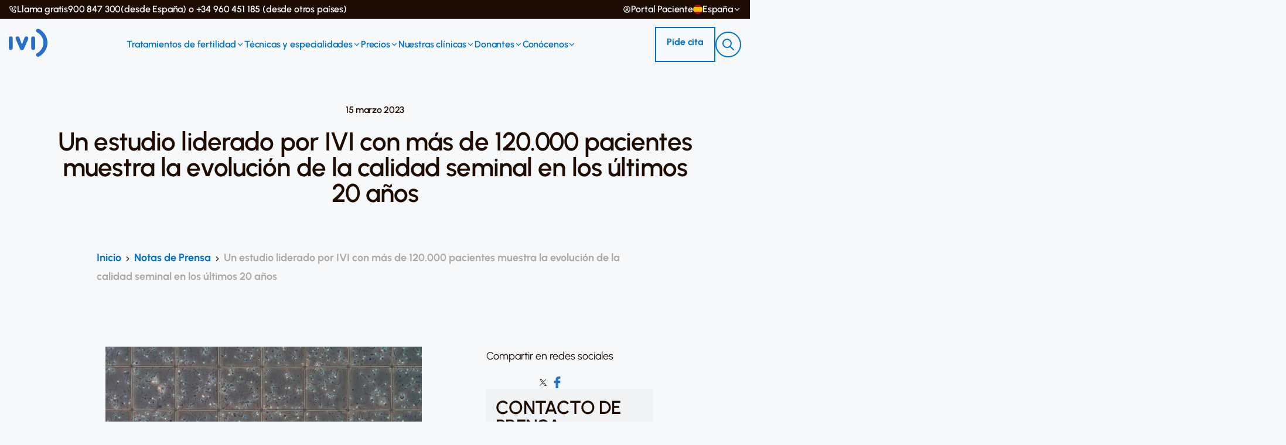

--- FILE ---
content_type: text/html; charset=UTF-8
request_url: https://ivi.es/notas/un-estudio-liderado-por-ivi-con-mas-de-120-000-pacientes-muestra-la-evolucion-de-la-calidad-seminal-en-los-ultimos-20-anos/
body_size: 60921
content:
<!doctype html>
<html lang="es" class="no-js">

<head><meta charset="UTF-8"><script>if(navigator.userAgent.match(/MSIE|Internet Explorer/i)||navigator.userAgent.match(/Trident\/7\..*?rv:11/i)){var href=document.location.href;if(!href.match(/[?&]nowprocket/)){if(href.indexOf("?")==-1){if(href.indexOf("#")==-1){document.location.href=href+"?nowprocket=1"}else{document.location.href=href.replace("#","?nowprocket=1#")}}else{if(href.indexOf("#")==-1){document.location.href=href+"&nowprocket=1"}else{document.location.href=href.replace("#","&nowprocket=1#")}}}}</script><script>class RocketLazyLoadScripts{constructor(){this.v="1.2.5.1",this.triggerEvents=["keydown","mousedown","mousemove","touchmove","touchstart","touchend","wheel"],this.userEventHandler=this._triggerListener.bind(this),this.touchStartHandler=this._onTouchStart.bind(this),this.touchMoveHandler=this._onTouchMove.bind(this),this.touchEndHandler=this._onTouchEnd.bind(this),this.clickHandler=this._onClick.bind(this),this.interceptedClicks=[],this.interceptedClickListeners=[],this._interceptClickListeners(this),window.addEventListener("pageshow",e=>{this.persisted=e.persisted,this.everythingLoaded&&this._triggerLastFunctions()}),document.addEventListener("DOMContentLoaded",()=>{this._preconnect3rdParties()}),this.delayedScripts={normal:[],async:[],defer:[]},this.trash=[],this.allJQueries=[]}_addUserInteractionListener(e){if(document.hidden){e._triggerListener();return}this.triggerEvents.forEach(t=>window.addEventListener(t,e.userEventHandler,{passive:!0})),window.addEventListener("touchstart",e.touchStartHandler,{passive:!0}),window.addEventListener("mousedown",e.touchStartHandler),document.addEventListener("visibilitychange",e.userEventHandler)}_removeUserInteractionListener(){this.triggerEvents.forEach(e=>window.removeEventListener(e,this.userEventHandler,{passive:!0})),document.removeEventListener("visibilitychange",this.userEventHandler)}_onTouchStart(e){"HTML"!==e.target.tagName&&(window.addEventListener("touchend",this.touchEndHandler),window.addEventListener("mouseup",this.touchEndHandler),window.addEventListener("touchmove",this.touchMoveHandler,{passive:!0}),window.addEventListener("mousemove",this.touchMoveHandler),e.target.addEventListener("click",this.clickHandler),this._disableOtherEventListeners(e.target,!0),this._renameDOMAttribute(e.target,"onclick","rocket-onclick"),this._pendingClickStarted())}_onTouchMove(e){window.removeEventListener("touchend",this.touchEndHandler),window.removeEventListener("mouseup",this.touchEndHandler),window.removeEventListener("touchmove",this.touchMoveHandler,{passive:!0}),window.removeEventListener("mousemove",this.touchMoveHandler),e.target.removeEventListener("click",this.clickHandler),this._disableOtherEventListeners(e.target,!1),this._renameDOMAttribute(e.target,"rocket-onclick","onclick"),this._pendingClickFinished()}_onTouchEnd(){window.removeEventListener("touchend",this.touchEndHandler),window.removeEventListener("mouseup",this.touchEndHandler),window.removeEventListener("touchmove",this.touchMoveHandler,{passive:!0}),window.removeEventListener("mousemove",this.touchMoveHandler)}_onClick(e){e.target.removeEventListener("click",this.clickHandler),this._disableOtherEventListeners(e.target,!1),this._renameDOMAttribute(e.target,"rocket-onclick","onclick"),this.interceptedClicks.push(e),e.preventDefault(),e.stopPropagation(),e.stopImmediatePropagation(),this._pendingClickFinished()}_replayClicks(){window.removeEventListener("touchstart",this.touchStartHandler,{passive:!0}),window.removeEventListener("mousedown",this.touchStartHandler),this.interceptedClicks.forEach(e=>{e.target.dispatchEvent(new MouseEvent("click",{view:e.view,bubbles:!0,cancelable:!0}))})}_interceptClickListeners(e){EventTarget.prototype.addEventListenerBase=EventTarget.prototype.addEventListener,EventTarget.prototype.addEventListener=function(t,i,r){"click"!==t||e.windowLoaded||i===e.clickHandler||e.interceptedClickListeners.push({target:this,func:i,options:r}),(this||window).addEventListenerBase(t,i,r)}}_disableOtherEventListeners(e,t){this.interceptedClickListeners.forEach(i=>{i.target===e&&(t?e.removeEventListener("click",i.func,i.options):e.addEventListener("click",i.func,i.options))}),e.parentNode!==document.documentElement&&this._disableOtherEventListeners(e.parentNode,t)}_waitForPendingClicks(){return new Promise(e=>{this._isClickPending?this._pendingClickFinished=e:e()})}_pendingClickStarted(){this._isClickPending=!0}_pendingClickFinished(){this._isClickPending=!1}_renameDOMAttribute(e,t,i){e.hasAttribute&&e.hasAttribute(t)&&(event.target.setAttribute(i,event.target.getAttribute(t)),event.target.removeAttribute(t))}_triggerListener(){this._removeUserInteractionListener(this),"loading"===document.readyState?document.addEventListener("DOMContentLoaded",this._loadEverythingNow.bind(this)):this._loadEverythingNow()}_preconnect3rdParties(){let e=[];document.querySelectorAll("script[type=rocketlazyloadscript][data-rocket-src]").forEach(t=>{let i=t.getAttribute("data-rocket-src");if(i&&0!==i.indexOf("data:")){0===i.indexOf("//")&&(i=location.protocol+i);try{let r=new URL(i).origin;r!==location.origin&&e.push({src:r,crossOrigin:t.crossOrigin||"module"===t.getAttribute("data-rocket-type")})}catch(n){}}}),e=[...new Map(e.map(e=>[JSON.stringify(e),e])).values()],this._batchInjectResourceHints(e,"preconnect")}async _loadEverythingNow(){this.lastBreath=Date.now(),this._delayEventListeners(this),this._delayJQueryReady(this),this._handleDocumentWrite(),this._registerAllDelayedScripts(),this._preloadAllScripts(),await this._loadScriptsFromList(this.delayedScripts.normal),await this._loadScriptsFromList(this.delayedScripts.defer),await this._loadScriptsFromList(this.delayedScripts.async);try{await this._triggerDOMContentLoaded(),await this._pendingWebpackRequests(this),await this._triggerWindowLoad()}catch(e){console.error(e)}window.dispatchEvent(new Event("rocket-allScriptsLoaded")),this.everythingLoaded=!0,this._waitForPendingClicks().then(()=>{this._replayClicks()}),this._emptyTrash()}_registerAllDelayedScripts(){document.querySelectorAll("script[type=rocketlazyloadscript]").forEach(e=>{e.hasAttribute("data-rocket-src")?e.hasAttribute("async")&&!1!==e.async?this.delayedScripts.async.push(e):e.hasAttribute("defer")&&!1!==e.defer||"module"===e.getAttribute("data-rocket-type")?this.delayedScripts.defer.push(e):this.delayedScripts.normal.push(e):this.delayedScripts.normal.push(e)})}async _transformScript(e){if(await this._littleBreath(),!0===e.noModule&&"noModule"in HTMLScriptElement.prototype){e.setAttribute("data-rocket-status","skipped");return}return new Promise(t=>{let i;function r(){(i||e).setAttribute("data-rocket-status","executed"),t()}try{if(navigator.userAgent.indexOf("Firefox/")>0||""===navigator.vendor)i=document.createElement("script"),[...e.attributes].forEach(e=>{let t=e.nodeName;"type"!==t&&("data-rocket-type"===t&&(t="type"),"data-rocket-src"===t&&(t="src"),i.setAttribute(t,e.nodeValue))}),e.text&&(i.text=e.text),i.hasAttribute("src")?(i.addEventListener("load",r),i.addEventListener("error",function(){i.setAttribute("data-rocket-status","failed"),t()}),setTimeout(()=>{i.isConnected||t()},1)):(i.text=e.text,r()),e.parentNode.replaceChild(i,e);else{let n=e.getAttribute("data-rocket-type"),s=e.getAttribute("data-rocket-src");n?(e.type=n,e.removeAttribute("data-rocket-type")):e.removeAttribute("type"),e.addEventListener("load",r),e.addEventListener("error",function(){e.setAttribute("data-rocket-status","failed"),t()}),s?(e.removeAttribute("data-rocket-src"),e.src=s):e.src="data:text/javascript;base64,"+window.btoa(unescape(encodeURIComponent(e.text)))}}catch(a){e.setAttribute("data-rocket-status","failed"),t()}})}async _loadScriptsFromList(e){let t=e.shift();return t&&t.isConnected?(await this._transformScript(t),this._loadScriptsFromList(e)):Promise.resolve()}_preloadAllScripts(){this._batchInjectResourceHints([...this.delayedScripts.normal,...this.delayedScripts.defer,...this.delayedScripts.async],"preload")}_batchInjectResourceHints(e,t){var i=document.createDocumentFragment();e.forEach(e=>{let r=e.getAttribute&&e.getAttribute("data-rocket-src")||e.src;if(r){let n=document.createElement("link");n.href=r,n.rel=t,"preconnect"!==t&&(n.as="script"),e.getAttribute&&"module"===e.getAttribute("data-rocket-type")&&(n.crossOrigin=!0),e.crossOrigin&&(n.crossOrigin=e.crossOrigin),e.integrity&&(n.integrity=e.integrity),i.appendChild(n),this.trash.push(n)}}),document.head.appendChild(i)}_delayEventListeners(e){let t={};function i(i,r){return t[r].eventsToRewrite.indexOf(i)>=0&&!e.everythingLoaded?"rocket-"+i:i}function r(e,r){var n;!t[n=e]&&(t[n]={originalFunctions:{add:n.addEventListener,remove:n.removeEventListener},eventsToRewrite:[]},n.addEventListener=function(){arguments[0]=i(arguments[0],n),t[n].originalFunctions.add.apply(n,arguments)},n.removeEventListener=function(){arguments[0]=i(arguments[0],n),t[n].originalFunctions.remove.apply(n,arguments)}),t[e].eventsToRewrite.push(r)}function n(t,i){let r=t[i];t[i]=null,Object.defineProperty(t,i,{get:()=>r||function(){},set(n){e.everythingLoaded?r=n:t["rocket"+i]=r=n}})}r(document,"DOMContentLoaded"),r(window,"DOMContentLoaded"),r(window,"load"),r(window,"pageshow"),r(document,"readystatechange"),n(document,"onreadystatechange"),n(window,"onload"),n(window,"onpageshow")}_delayJQueryReady(e){let t;function i(t){return e.everythingLoaded?t:t.split(" ").map(e=>"load"===e||0===e.indexOf("load.")?"rocket-jquery-load":e).join(" ")}function r(r){if(r&&r.fn&&!e.allJQueries.includes(r)){r.fn.ready=r.fn.init.prototype.ready=function(t){return e.domReadyFired?t.bind(document)(r):document.addEventListener("rocket-DOMContentLoaded",()=>t.bind(document)(r)),r([])};let n=r.fn.on;r.fn.on=r.fn.init.prototype.on=function(){return this[0]===window&&("string"==typeof arguments[0]||arguments[0]instanceof String?arguments[0]=i(arguments[0]):"object"==typeof arguments[0]&&Object.keys(arguments[0]).forEach(e=>{let t=arguments[0][e];delete arguments[0][e],arguments[0][i(e)]=t})),n.apply(this,arguments),this},e.allJQueries.push(r)}t=r}r(window.jQuery),Object.defineProperty(window,"jQuery",{get:()=>t,set(e){r(e)}})}async _pendingWebpackRequests(e){let t=document.querySelector("script[data-webpack]");async function i(){return new Promise(e=>{t.addEventListener("load",e),t.addEventListener("error",e)})}t&&(await i(),await e._requestAnimFrame(),await e._pendingWebpackRequests(e))}async _triggerDOMContentLoaded(){this.domReadyFired=!0,await this._littleBreath(),document.dispatchEvent(new Event("rocket-readystatechange")),await this._littleBreath(),document.rocketonreadystatechange&&document.rocketonreadystatechange(),await this._littleBreath(),document.dispatchEvent(new Event("rocket-DOMContentLoaded")),await this._littleBreath(),window.dispatchEvent(new Event("rocket-DOMContentLoaded"))}async _triggerWindowLoad(){await this._littleBreath(),document.dispatchEvent(new Event("rocket-readystatechange")),await this._littleBreath(),document.rocketonreadystatechange&&document.rocketonreadystatechange(),await this._littleBreath(),window.dispatchEvent(new Event("rocket-load")),await this._littleBreath(),window.rocketonload&&window.rocketonload(),await this._littleBreath(),this.allJQueries.forEach(e=>e(window).trigger("rocket-jquery-load")),await this._littleBreath();let e=new Event("rocket-pageshow");e.persisted=this.persisted,window.dispatchEvent(e),await this._littleBreath(),window.rocketonpageshow&&window.rocketonpageshow({persisted:this.persisted}),this.windowLoaded=!0}_triggerLastFunctions(){document.onreadystatechange&&document.onreadystatechange(),window.onload&&window.onload(),window.onpageshow&&window.onpageshow({persisted:this.persisted})}_handleDocumentWrite(){let e=new Map;document.write=document.writeln=function(t){let i=document.currentScript;i||console.error("WPRocket unable to document.write this: "+t);let r=document.createRange(),n=i.parentElement,s=e.get(i);void 0===s&&(s=i.nextSibling,e.set(i,s));let a=document.createDocumentFragment();r.setStart(a,0),a.appendChild(r.createContextualFragment(t)),n.insertBefore(a,s)}}async _littleBreath(){Date.now()-this.lastBreath>45&&(await this._requestAnimFrame(),this.lastBreath=Date.now())}async _requestAnimFrame(){return document.hidden?new Promise(e=>setTimeout(e)):new Promise(e=>requestAnimationFrame(e))}_emptyTrash(){this.trash.forEach(e=>e.remove())}static run(){let e=new RocketLazyLoadScripts;e._addUserInteractionListener(e)}}RocketLazyLoadScripts.run();</script>
    			<!-- Start VWO Async SmartCode -->
				<link rel="preconnect" href="https://dev.visualwebsiteoptimizer.com" />
				<script data-cfasync="false" id='vwoCode'>
					window._vwo_code || (function() {
					var account_id=820456,
					version=2.0,
					settings_tolerance=2000,
					hide_element='body',
					hide_element_style = 'opacity:0 !important;filter:alpha(opacity=0) !important;background:none !important',
					/* DO NOT EDIT BELOW THIS LINE */
					f=false,w=window,d=document,v=d.querySelector('#vwoCode'),cK='_vwo_'+account_id+'_settings',cc={};try{var c=JSON.parse(localStorage.getItem('_vwo_'+account_id+'_config'));cc=c&&typeof c==='object'?c:{}}catch(e){}var stT=cc.stT==='session'?w.sessionStorage:w.localStorage;code={use_existing_jquery:function(){return typeof use_existing_jquery!=='undefined'?use_existing_jquery:undefined},library_tolerance:function(){return typeof library_tolerance!=='undefined'?library_tolerance:undefined},settings_tolerance:function(){return cc.sT||settings_tolerance},hide_element_style:function(){return'{'+(cc.hES||hide_element_style)+'}'},hide_element:function(){return typeof cc.hE==='string'?cc.hE:hide_element},getVersion:function(){return version},finish:function(){if(!f){f=true;var e=d.getElementById('_vis_opt_path_hides');if(e)e.parentNode.removeChild(e)}},finished:function(){return f},load:function(e){var t=this.getSettings(),n=d.createElement('script'),i=this;if(t){n.textContent=t;d.getElementsByTagName('head')[0].appendChild(n);if(!w.VWO||VWO.caE){stT.removeItem(cK);i.load(e)}}else{n.fetchPriority='high';n.src=e;n.type='text/javascript';n.onerror=function(){_vwo_code.finish()};d.getElementsByTagName('head')[0].appendChild(n)}},getSettings:function(){try{var e=stT.getItem(cK);if(!e){return}e=JSON.parse(e);if(Date.now()>e.e){stT.removeItem(cK);return}return e.s}catch(e){return}},init:function(){if(d.URL.indexOf('__vwo_disable__')>-1)return;var e=this.settings_tolerance();w._vwo_settings_timer=setTimeout(function(){_vwo_code.finish();stT.removeItem(cK)},e);var t=d.currentScript,n=d.createElement('style'),i=this.hide_element(),r=t&&!t.async&&i?i+this.hide_element_style():'',c=d.getElementsByTagName('head')[0];n.setAttribute('id','_vis_opt_path_hides');v&&n.setAttribute('nonce',v.nonce);n.setAttribute('type','text/css');if(n.styleSheet)n.styleSheet.cssText=r;else n.appendChild(d.createTextNode(r));c.appendChild(n);this.load('https://dev.visualwebsiteoptimizer.com/j.php?a='+account_id+'&u='+encodeURIComponent(d.URL)+'&vn='+version)}};w._vwo_code=code;code.init();})();
				</script>
			<!-- End VWO Async SmartCode -->
		    <script type="rocketlazyloadscript">(function(w,d,s,l,i){w[l]=w[l]||[];w[l].push({'gtm.start':
new Date().getTime(),event:'gtm.js'});var f=d.getElementsByTagName(s)[0],
j=d.createElement(s),dl=l!='dataLayer'?'&l='+l:'';j.async=true;j.src='https://www.googletagmanager.com/gtm.js?id='+i+dl;f.parentNode.insertBefore(j,f);
})(window,document,'script','dataLayer','GTM-P8673DT');</script>
    
    <meta name="google-site-verification" content="kpQa6US4TkLH5UVDXCEpTfHfX9vl2nahKyTCH_m-Aq8" />

    <title>Un estudio liderado por IVI con más de 120.000 pacientes muestra la evolución de la calidad seminal en los últimos 20 años - IVI</title><link rel="preload" as="font" href="https://ivi.es/wp-content/themes/ivi/assets/redesign/fonts/Urbanist/static/woff2/Urbanist-Light.woff2" crossorigin><link rel="preload" as="font" href="https://ivi.es/wp-content/themes/ivi/assets/redesign/fonts/Urbanist/static/woff2/Urbanist-Regular.woff2" crossorigin><link rel="preload" as="font" href="https://ivi.es/wp-content/themes/ivi/assets/redesign/fonts/Urbanist/static/woff2/Urbanist-Italic.woff2" crossorigin><link rel="preload" as="font" href="https://ivi.es/wp-content/themes/ivi/assets/redesign/fonts/Urbanist/static/woff2/Urbanist-Medium.woff2" crossorigin><link rel="preload" as="font" href="https://ivi.es/wp-content/themes/ivi/assets/redesign/fonts/Urbanist/static/woff2/Urbanist-SemiBold.woff2" crossorigin><link rel="preload" as="font" href="https://ivi.es/wp-content/themes/ivi/assets/redesign/fonts/Urbanist/static/woff2/Urbanist-Bold.woff2" crossorigin><style id="wpr-usedcss">@font-face{font-family:Urbanist;src:url('https://ivi.es/wp-content/themes/ivi/assets/redesign/fonts/Urbanist/static/woff2/Urbanist-Light.woff2') format('woff2'),url('https://ivi.es/wp-content/themes/ivi/assets/redesign/fonts/Urbanist/static/woff/Urbanist-Light.woff') format('woff'),url('https://ivi.es/wp-content/themes/ivi/assets/redesign/fonts/Urbanist/static/ttf/Urbanist-Light.ttf') format('truetype');font-weight:300;font-display:swap;font-style:normal}@font-face{font-family:Urbanist;src:url('https://ivi.es/wp-content/themes/ivi/assets/redesign/fonts/Urbanist/static/woff2/Urbanist-Regular.woff2') format('woff2'),url('https://ivi.es/wp-content/themes/ivi/assets/redesign/fonts/Urbanist/static/woff/Urbanist-Regular.woff') format('woff'),url('https://ivi.es/wp-content/themes/ivi/assets/redesign/fonts/Urbanist/static/ttf/Urbanist-Regular.ttf') format('truetype');font-weight:400;font-display:swap;font-style:normal}@font-face{font-family:Urbanist;src:url('https://ivi.es/wp-content/themes/ivi/assets/redesign/fonts/Urbanist/static/woff2/Urbanist-Italic.woff2') format('woff2'),url('https://ivi.es/wp-content/themes/ivi/assets/redesign/fonts/Urbanist/static/woff/Urbanist-Italic.woff') format('woff'),url('https://ivi.es/wp-content/themes/ivi/assets/redesign/fonts/Urbanist/static/ttf/Urbanist-Italic.ttf') format('truetype');font-weight:400;font-display:swap;font-style:italic}@font-face{font-family:Urbanist;src:url('https://ivi.es/wp-content/themes/ivi/assets/redesign/fonts/Urbanist/static/woff2/Urbanist-Medium.woff2') format('woff2'),url('https://ivi.es/wp-content/themes/ivi/assets/redesign/fonts/Urbanist/static/woff/Urbanist-Medium.woff') format('woff'),url('https://ivi.es/wp-content/themes/ivi/assets/redesign/fonts/Urbanist/static/ttf/Urbanist-Medium.ttf') format('truetype');font-weight:500;font-display:swap;font-style:normal}@font-face{font-family:Urbanist;src:url('https://ivi.es/wp-content/themes/ivi/assets/redesign/fonts/Urbanist/static/woff2/Urbanist-SemiBold.woff2') format('woff2'),url('https://ivi.es/wp-content/themes/ivi/assets/redesign/fonts/Urbanist/static/woff/Urbanist-SemiBold.woff') format('woff'),url('https://ivi.es/wp-content/themes/ivi/assets/redesign/fonts/Urbanist/static/ttf/Urbanist-SemiBold.ttf') format('truetype');font-weight:600;font-display:swap;font-style:normal}@font-face{font-family:Urbanist;src:url('https://ivi.es/wp-content/themes/ivi/assets/redesign/fonts/Urbanist/static/woff2/Urbanist-Bold.woff2') format('woff2'),url('https://ivi.es/wp-content/themes/ivi/assets/redesign/fonts/Urbanist/static/woff/Urbanist-Bold.woff') format('woff'),url('https://ivi.es/wp-content/themes/ivi/assets/redesign/fonts/Urbanist/static/ttf/Urbanist-Bold.ttf') format('truetype');font-weight:700;font-display:swap;font-style:normal}:root{--color-gray:#eee;--color-white:#fff;--color-primary:#205eaa;--font-family-primary:"Nunito",sans-serif;--font-size-xs:0.75rem;--font-size-sm:0.875rem;--font-size-md:1rem;--font-size-lg:1.125rem;--font-size-xl:1.25rem;--font-size-2xl:1.5rem;--font-size-3xl:1.75rem;--spacing-xxs:0.25rem;--spacing-xs:0.5rem;--spacing-sm:0.75rem;--spacing-md:1rem;--spacing-lg:1.25rem;--border-width-xs:0.0625rem;--border-width-sm:0.125rem;--border-width-md:0.25rem;--border-width-lg:0.5rem;--padding-xs:0.5rem;--padding-sm:0.75rem;--padding-md:1rem;--padding-lg:1.25rem;--padding-xl:2rem;--width-xs:10rem;--width-sm:20rem;--box-shadow-xs:0 0.125rem 0.25rem 0 rgba(0, 0, 0, .05);--box-shadow-sm:0 0.25rem 0.5rem 0 rgba(0, 0, 0, .1);--box-shadow-md:0 0.5rem 1rem 0 rgba(0, 0, 0, .15);--box-shadow-lg:0 1rem 2rem 0 rgba(0, 0, 0, .2);--box-shadow-xl:0 2rem 4rem 0 rgba(0, 0, 0, .25)}[type=button],button:not(.btn){border:0;margin:0;padding:0;border-radius:0;background-color:transparent;text-align:inherit}:focus{border:0;-webkit-box-shadow:none;box-shadow:none;outline:0}img.emoji{display:inline!important;border:none!important;box-shadow:none!important;height:1em!important;width:1em!important;margin:0 .07em!important;vertical-align:-.1em!important;background:0 0!important;padding:0!important}:root{--blue:#007bff;--indigo:#6610f2;--purple:#6f42c1;--pink:#e83e8c;--red:#dc3545;--orange:#fd7e14;--yellow:#ffc107;--green:#28a745;--teal:#20c997;--cyan:#17a2b8;--white:#fff;--gray:#6c757d;--gray-dark:#343a40;--primary:#007bff;--secondary:#6c757d;--success:#28a745;--info:#17a2b8;--warning:#ffc107;--danger:#dc3545;--light:#f8f9fa;--dark:#343a40;--breakpoint-xs:0;--breakpoint-sm:576px;--breakpoint-md:768px;--breakpoint-lg:992px;--breakpoint-xl:1200px;--font-family-sans-serif:-apple-system,BlinkMacSystemFont,"Segoe UI",Roboto,"Helvetica Neue",Arial,"Noto Sans","Liberation Sans",sans-serif,"Apple Color Emoji","Segoe UI Emoji","Segoe UI Symbol","Noto Color Emoji";--font-family-monospace:SFMono-Regular,Menlo,Monaco,Consolas,"Liberation Mono","Courier New",monospace}*,::after,::before{box-sizing:border-box}html{font-family:sans-serif;line-height:1.15;-webkit-text-size-adjust:100%;-webkit-tap-highlight-color:transparent}article,aside,figcaption,figure,footer,header,hgroup,main,nav,section{display:block}body{margin:0;font-family:-apple-system,BlinkMacSystemFont,"Segoe UI",Roboto,"Helvetica Neue",Arial,"Noto Sans","Liberation Sans",sans-serif,"Apple Color Emoji","Segoe UI Emoji","Segoe UI Symbol","Noto Color Emoji";font-size:1rem;font-weight:400;line-height:1.5;color:#212529;text-align:left;background-color:#fff}[tabindex="-1"]:focus:not(:focus-visible){outline:0!important}h1,h2,h3,h4{margin-top:0;margin-bottom:.5rem}p{margin-top:0;margin-bottom:1rem}abbr[data-original-title],abbr[title]{text-decoration:underline;-webkit-text-decoration:underline dotted;text-decoration:underline dotted;cursor:help;border-bottom:0;-webkit-text-decoration-skip-ink:none;text-decoration-skip-ink:none}address{margin-bottom:1rem;font-style:normal;line-height:inherit}dl,ul{margin-top:0;margin-bottom:1rem}ul ul{margin-bottom:0}dt{font-weight:700}strong{font-weight:bolder}small{font-size:80%}a{color:#007bff;text-decoration:none;background-color:transparent}a:hover{color:#0056b3;text-decoration:underline}a:not([href]):not([class]){color:inherit;text-decoration:none}a:not([href]):not([class]):hover{color:inherit;text-decoration:none}code,samp{font-family:SFMono-Regular,Menlo,Monaco,Consolas,"Liberation Mono","Courier New",monospace;font-size:1em}figure{margin:0 0 1rem}img{vertical-align:middle;border-style:none}svg{overflow:hidden;vertical-align:middle}table{border-collapse:collapse}caption{padding-top:.75rem;padding-bottom:.75rem;color:#6c757d;text-align:left;caption-side:bottom}label{display:inline-block;margin-bottom:.5rem}button{border-radius:0}button:focus:not(:focus-visible){outline:0}button,input,optgroup,select,textarea{margin:0;font-family:inherit;font-size:inherit;line-height:inherit}button,input{overflow:visible}button,select{text-transform:none}[role=button]{cursor:pointer}select{word-wrap:normal}[type=button],[type=reset],[type=submit],button{-webkit-appearance:button}[type=button]:not(:disabled),[type=reset]:not(:disabled),[type=submit]:not(:disabled),button:not(:disabled){cursor:pointer}[type=button]::-moz-focus-inner,[type=reset]::-moz-focus-inner,[type=submit]::-moz-focus-inner,button::-moz-focus-inner{padding:0;border-style:none}input[type=checkbox],input[type=radio]{box-sizing:border-box;padding:0}textarea{overflow:auto;resize:vertical}fieldset{min-width:0;padding:0;margin:0;border:0}legend{display:block;width:100%;max-width:100%;padding:0;margin-bottom:.5rem;font-size:1.5rem;line-height:inherit;color:inherit;white-space:normal}progress{vertical-align:baseline}[type=number]::-webkit-inner-spin-button,[type=number]::-webkit-outer-spin-button{height:auto}::-webkit-file-upload-button{font:inherit;-webkit-appearance:button}output{display:inline-block}summary{display:list-item;cursor:pointer}template{display:none}[hidden]{display:none!important}h1,h2,h3,h4{margin-bottom:.5rem;font-weight:500;line-height:1.2}h1{font-size:2.5rem}h2{font-size:2rem}h3{font-size:1.75rem}h4{font-size:1.5rem}.small,small{font-size:.875em;font-weight:400}.mark,mark{padding:.2em;background-color:#fcf8e3}.list-unstyled{padding-left:0;list-style:none}.figure{display:inline-block}code{font-size:87.5%;color:#e83e8c;word-wrap:break-word}a>code{color:inherit}.container,.container-fluid{width:100%;padding-right:15px;padding-left:15px;margin-right:auto;margin-left:auto}@media (min-width:576px){.container{max-width:540px}}@media (min-width:768px){.container{max-width:720px}}@media (min-width:992px){.container{max-width:960px}}@media (min-width:1200px){.container{max-width:1140px}}.row{display:-ms-flexbox;display:flex;-ms-flex-wrap:wrap;flex-wrap:wrap;margin-right:-15px;margin-left:-15px}.col,.col-12,.col-3,.col-4,.col-5,.col-6,.col-7,.col-9,.col-auto,.col-lg-3,.col-md-10,.col-md-12,.col-md-3,.col-md-4,.col-md-6,.col-md-8,.col-md-9,.col-xl-3,.col-xl-6{position:relative;width:100%;padding-right:15px;padding-left:15px}.col{-ms-flex-preferred-size:0;flex-basis:0;-ms-flex-positive:1;flex-grow:1;max-width:100%}.col-auto{-ms-flex:0 0 auto;flex:0 0 auto;width:auto;max-width:100%}.col-3{-ms-flex:0 0 25%;flex:0 0 25%;max-width:25%}.col-4{-ms-flex:0 0 33.333333%;flex:0 0 33.333333%;max-width:33.333333%}.col-5{-ms-flex:0 0 41.666667%;flex:0 0 41.666667%;max-width:41.666667%}.col-6{-ms-flex:0 0 50%;flex:0 0 50%;max-width:50%}.col-7{-ms-flex:0 0 58.333333%;flex:0 0 58.333333%;max-width:58.333333%}.col-9{-ms-flex:0 0 75%;flex:0 0 75%;max-width:75%}.col-12{-ms-flex:0 0 100%;flex:0 0 100%;max-width:100%}@media (min-width:768px){.col-md-3{-ms-flex:0 0 25%;flex:0 0 25%;max-width:25%}.col-md-4{-ms-flex:0 0 33.333333%;flex:0 0 33.333333%;max-width:33.333333%}.col-md-6{-ms-flex:0 0 50%;flex:0 0 50%;max-width:50%}.col-md-8{-ms-flex:0 0 66.666667%;flex:0 0 66.666667%;max-width:66.666667%}.col-md-9{-ms-flex:0 0 75%;flex:0 0 75%;max-width:75%}.col-md-10{-ms-flex:0 0 83.333333%;flex:0 0 83.333333%;max-width:83.333333%}.col-md-12{-ms-flex:0 0 100%;flex:0 0 100%;max-width:100%}.offset-md-1{margin-left:8.333333%}}@media (min-width:992px){.col-lg-3{-ms-flex:0 0 25%;flex:0 0 25%;max-width:25%}}@media (min-width:1200px){.col-xl-3{-ms-flex:0 0 25%;flex:0 0 25%;max-width:25%}.col-xl-6{-ms-flex:0 0 50%;flex:0 0 50%;max-width:50%}.offset-xl-1{margin-left:8.333333%}}.table{width:100%;margin-bottom:1rem;color:#212529}.table tbody+tbody{border-top:2px solid #dee2e6}.form-control{display:block;width:100%;height:calc(1.5em + .75rem + 2px);padding:.375rem .75rem;font-size:1rem;font-weight:400;line-height:1.5;color:#495057;background-color:#fff;background-clip:padding-box;border:1px solid #ced4da;border-radius:.25rem;transition:border-color .15s ease-in-out,box-shadow .15s ease-in-out}@media (prefers-reduced-motion:reduce){.form-control{transition:none}}.form-control::-ms-expand{background-color:transparent;border:0}.form-control:focus{color:#495057;background-color:#fff;border-color:#80bdff;outline:0;box-shadow:0 0 0 .2rem rgba(0,123,255,.25)}.form-control::-webkit-input-placeholder{color:#6c757d;opacity:1}.form-control::-moz-placeholder{color:#6c757d;opacity:1}.form-control:-ms-input-placeholder{color:#6c757d;opacity:1}.form-control::-ms-input-placeholder{color:#6c757d;opacity:1}.form-control::placeholder{color:#6c757d;opacity:1}.form-control:disabled{background-color:#e9ecef;opacity:1}input[type=date].form-control,input[type=time].form-control{-webkit-appearance:none;-moz-appearance:none;appearance:none}select.form-control:-moz-focusring{color:transparent;text-shadow:0 0 0 #495057}select.form-control:focus::-ms-value{color:#495057;background-color:#fff}select.form-control[multiple],select.form-control[size]{height:auto}textarea.form-control{height:auto}.form-group{margin-bottom:1rem}.form-row{display:-ms-flexbox;display:flex;-ms-flex-wrap:wrap;flex-wrap:wrap;margin-right:-5px;margin-left:-5px}.form-row>.col,.form-row>[class*=col-]{padding-right:5px;padding-left:5px}.form-check-input{position:absolute;margin-top:.3rem;margin-left:-1.25rem}.form-check-input:disabled~.form-check-label,.form-check-input[disabled]~.form-check-label{color:#6c757d}.form-check-label{margin-bottom:0}.form-control.is-valid{border-color:#28a745;padding-right:calc(1.5em + .75rem)!important;background-image:url("data:image/svg+xml,%3csvg xmlns='http://www.w3.org/2000/svg' width='8' height='8' viewBox='0 0 8 8'%3e%3cpath fill='%2328a745' d='M2.3 6.73L.6 4.53c-.4-1.04.46-1.4 1.1-.8l1.1 1.4 3.4-3.8c.6-.63 1.6-.27 1.2.7l-4 4.6c-.43.5-.8.4-1.1.1z'/%3e%3c/svg%3e");background-repeat:no-repeat;background-position:right calc(.375em + .1875rem) center;background-size:calc(.75em + .375rem) calc(.75em + .375rem)}.form-control.is-valid:focus{border-color:#28a745;box-shadow:0 0 0 .2rem rgba(40,167,69,.25)}select.form-control.is-valid{padding-right:3rem!important;background-position:right 1.5rem center}textarea.form-control.is-valid{padding-right:calc(1.5em + .75rem);background-position:top calc(.375em + .1875rem) right calc(.375em + .1875rem)}.custom-select.is-valid{border-color:#28a745;padding-right:calc(.75em + 2.3125rem)!important;background:url("data:image/svg+xml,%3csvg xmlns='http://www.w3.org/2000/svg' width='4' height='5' viewBox='0 0 4 5'%3e%3cpath fill='%23343a40' d='M2 0L0 2h4zm0 5L0 3h4z'/%3e%3c/svg%3e") right .75rem center/8px 10px no-repeat,url("data:image/svg+xml,%3csvg xmlns='http://www.w3.org/2000/svg' width='8' height='8' viewBox='0 0 8 8'%3e%3cpath fill='%2328a745' d='M2.3 6.73L.6 4.53c-.4-1.04.46-1.4 1.1-.8l1.1 1.4 3.4-3.8c.6-.63 1.6-.27 1.2.7l-4 4.6c-.43.5-.8.4-1.1.1z'/%3e%3c/svg%3e") center right 1.75rem/calc(.75em + .375rem) calc(.75em + .375rem) no-repeat #fff}.custom-select.is-valid:focus{border-color:#28a745;box-shadow:0 0 0 .2rem rgba(40,167,69,.25)}.form-check-input.is-valid~.form-check-label{color:#28a745}.invalid-feedback{display:none;width:100%;margin-top:.25rem;font-size:.875em;color:#dc3545}.is-invalid~.invalid-feedback{display:block}.form-control.is-invalid{border-color:#dc3545;padding-right:calc(1.5em + .75rem)!important;background-image:url("data:image/svg+xml,%3csvg xmlns='http://www.w3.org/2000/svg' width='12' height='12' fill='none' stroke='%23dc3545' viewBox='0 0 12 12'%3e%3ccircle cx='6' cy='6' r='4.5'/%3e%3cpath stroke-linejoin='round' d='M5.8 3.6h.4L6 6.5z'/%3e%3ccircle cx='6' cy='8.2' r='.6' fill='%23dc3545' stroke='none'/%3e%3c/svg%3e");background-repeat:no-repeat;background-position:right calc(.375em + .1875rem) center;background-size:calc(.75em + .375rem) calc(.75em + .375rem)}.form-control.is-invalid:focus{border-color:#dc3545;box-shadow:0 0 0 .2rem rgba(220,53,69,.25)}select.form-control.is-invalid{padding-right:3rem!important;background-position:right 1.5rem center}textarea.form-control.is-invalid{padding-right:calc(1.5em + .75rem);background-position:top calc(.375em + .1875rem) right calc(.375em + .1875rem)}.custom-select.is-invalid{border-color:#dc3545;padding-right:calc(.75em + 2.3125rem)!important;background:url("data:image/svg+xml,%3csvg xmlns='http://www.w3.org/2000/svg' width='4' height='5' viewBox='0 0 4 5'%3e%3cpath fill='%23343a40' d='M2 0L0 2h4zm0 5L0 3h4z'/%3e%3c/svg%3e") right .75rem center/8px 10px no-repeat,url("data:image/svg+xml,%3csvg xmlns='http://www.w3.org/2000/svg' width='12' height='12' fill='none' stroke='%23dc3545' viewBox='0 0 12 12'%3e%3ccircle cx='6' cy='6' r='4.5'/%3e%3cpath stroke-linejoin='round' d='M5.8 3.6h.4L6 6.5z'/%3e%3ccircle cx='6' cy='8.2' r='.6' fill='%23dc3545' stroke='none'/%3e%3c/svg%3e") center right 1.75rem/calc(.75em + .375rem) calc(.75em + .375rem) no-repeat #fff}.custom-select.is-invalid:focus{border-color:#dc3545;box-shadow:0 0 0 .2rem rgba(220,53,69,.25)}.form-check-input.is-invalid~.form-check-label{color:#dc3545}.form-check-input.is-invalid~.invalid-feedback{display:block}.btn{display:inline-block;font-weight:400;color:#212529;text-align:center;vertical-align:middle;-webkit-user-select:none;-moz-user-select:none;-ms-user-select:none;user-select:none;background-color:transparent;border:1px solid transparent;padding:.375rem .75rem;font-size:1rem;line-height:1.5;border-radius:.25rem;transition:color .15s ease-in-out,background-color .15s ease-in-out,border-color .15s ease-in-out,box-shadow .15s ease-in-out}@media (prefers-reduced-motion:reduce){.btn{transition:none}}.btn:hover{color:#212529;text-decoration:none}.btn.focus,.btn:focus{outline:0;box-shadow:0 0 0 .2rem rgba(0,123,255,.25)}.btn.disabled,.btn:disabled{opacity:.65}.btn:not(:disabled):not(.disabled){cursor:pointer}a.btn.disabled,fieldset:disabled a.btn{pointer-events:none}.btn-primary{color:#fff;background-color:#007bff;border-color:#007bff}.btn-primary:hover{color:#fff;background-color:#0069d9;border-color:#0062cc}.btn-primary.focus,.btn-primary:focus{color:#fff;background-color:#0069d9;border-color:#0062cc;box-shadow:0 0 0 .2rem rgba(38,143,255,.5)}.btn-primary.disabled,.btn-primary:disabled{color:#fff;background-color:#007bff;border-color:#007bff}.btn-primary:not(:disabled):not(.disabled).active,.btn-primary:not(:disabled):not(.disabled):active,.show>.btn-primary.dropdown-toggle{color:#fff;background-color:#0062cc;border-color:#005cbf}.btn-primary:not(:disabled):not(.disabled).active:focus,.btn-primary:not(:disabled):not(.disabled):active:focus,.show>.btn-primary.dropdown-toggle:focus{box-shadow:0 0 0 .2rem rgba(38,143,255,.5)}.btn-block{display:block;width:100%}.btn-block+.btn-block{margin-top:.5rem}input[type=button].btn-block,input[type=reset].btn-block,input[type=submit].btn-block{width:100%}.fade{transition:opacity .15s linear}@media (prefers-reduced-motion:reduce){.fade{transition:none}}.fade:not(.show){opacity:0}.collapse:not(.show){display:none}.collapsing{position:relative;height:0;overflow:hidden;transition:height .35s ease}.collapsing.width{width:0;height:auto;transition:width .35s ease}@media (prefers-reduced-motion:reduce){.collapsing{transition:none}.collapsing.width{transition:none}}.dropdown,.dropleft,.dropright,.dropup{position:relative}.dropdown-toggle{white-space:nowrap}.dropdown-toggle::after{display:inline-block;margin-left:.255em;vertical-align:.255em;content:"";border-top:.3em solid;border-right:.3em solid transparent;border-bottom:0;border-left:.3em solid transparent}.dropdown-toggle:empty::after{margin-left:0}.dropdown-menu{position:absolute;top:100%;left:0;z-index:1000;display:none;float:left;min-width:10rem;padding:.5rem 0;margin:.125rem 0 0;font-size:1rem;color:#212529;text-align:left;list-style:none;background-color:#fff;background-clip:padding-box;border:1px solid rgba(0,0,0,.15);border-radius:.25rem}.dropdown-menu-right{right:0;left:auto}.dropup .dropdown-menu{top:auto;bottom:100%;margin-top:0;margin-bottom:.125rem}.dropup .dropdown-toggle::after{display:inline-block;margin-left:.255em;vertical-align:.255em;content:"";border-top:0;border-right:.3em solid transparent;border-bottom:.3em solid;border-left:.3em solid transparent}.dropup .dropdown-toggle:empty::after{margin-left:0}.dropright .dropdown-menu{top:0;right:auto;left:100%;margin-top:0;margin-left:.125rem}.dropright .dropdown-toggle::after{display:inline-block;margin-left:.255em;vertical-align:.255em;content:"";border-top:.3em solid transparent;border-right:0;border-bottom:.3em solid transparent;border-left:.3em solid}.dropright .dropdown-toggle:empty::after{margin-left:0}.dropright .dropdown-toggle::after{vertical-align:0}.dropleft .dropdown-menu{top:0;right:100%;left:auto;margin-top:0;margin-right:.125rem}.dropleft .dropdown-toggle::after{display:inline-block;margin-left:.255em;vertical-align:.255em;content:""}.dropleft .dropdown-toggle::after{display:none}.dropleft .dropdown-toggle::before{display:inline-block;margin-right:.255em;vertical-align:.255em;content:"";border-top:.3em solid transparent;border-right:.3em solid;border-bottom:.3em solid transparent}.dropleft .dropdown-toggle:empty::after{margin-left:0}.dropleft .dropdown-toggle::before{vertical-align:0}.dropdown-menu[x-placement^=bottom],.dropdown-menu[x-placement^=left],.dropdown-menu[x-placement^=right],.dropdown-menu[x-placement^=top]{right:auto;bottom:auto}.dropdown-item{display:block;width:100%;padding:.25rem 1.5rem;clear:both;font-weight:400;color:#212529;text-align:inherit;white-space:nowrap;background-color:transparent;border:0}.dropdown-item:focus,.dropdown-item:hover{color:#16181b;text-decoration:none;background-color:#e9ecef}.dropdown-item.active,.dropdown-item:active{color:#fff;text-decoration:none;background-color:#007bff}.dropdown-item.disabled,.dropdown-item:disabled{color:#adb5bd;pointer-events:none;background-color:transparent}.dropdown-menu.show{display:block}.custom-select{display:inline-block;width:100%;height:calc(1.5em + .75rem + 2px);padding:.375rem 1.75rem .375rem .75rem;font-size:1rem;font-weight:400;line-height:1.5;color:#495057;vertical-align:middle;background:url("data:image/svg+xml,%3csvg xmlns='http://www.w3.org/2000/svg' width='4' height='5' viewBox='0 0 4 5'%3e%3cpath fill='%23343a40' d='M2 0L0 2h4zm0 5L0 3h4z'/%3e%3c/svg%3e") right .75rem center/8px 10px no-repeat #fff;border:1px solid #ced4da;border-radius:.25rem;-webkit-appearance:none;-moz-appearance:none;appearance:none}.custom-select:focus{border-color:#80bdff;outline:0;box-shadow:0 0 0 .2rem rgba(0,123,255,.25)}.custom-select:focus::-ms-value{color:#495057;background-color:#fff}.custom-select[multiple],.custom-select[size]:not([size="1"]){height:auto;padding-right:.75rem;background-image:none}.custom-select:disabled{color:#6c757d;background-color:#e9ecef}.custom-select::-ms-expand{display:none}.custom-select:-moz-focusring{color:transparent;text-shadow:0 0 0 #495057}.custom-select{transition:background-color .15s ease-in-out,border-color .15s ease-in-out,box-shadow .15s ease-in-out}.nav{display:-ms-flexbox;display:flex;-ms-flex-wrap:wrap;flex-wrap:wrap;padding-left:0;margin-bottom:0;list-style:none}.nav-link{display:block;padding:.5rem 1rem}.nav-link:focus,.nav-link:hover{text-decoration:none}.nav-link.disabled{color:#6c757d;pointer-events:none;cursor:default}.navbar{position:relative;display:-ms-flexbox;display:flex;-ms-flex-wrap:wrap;flex-wrap:wrap;-ms-flex-align:center;align-items:center;-ms-flex-pack:justify;justify-content:space-between;padding:.5rem 1rem}.navbar .container,.navbar .container-fluid{display:-ms-flexbox;display:flex;-ms-flex-wrap:wrap;flex-wrap:wrap;-ms-flex-align:center;align-items:center;-ms-flex-pack:justify;justify-content:space-between}.navbar-nav{display:-ms-flexbox;display:flex;-ms-flex-direction:column;flex-direction:column;padding-left:0;margin-bottom:0;list-style:none}.navbar-nav .nav-link{padding-right:0;padding-left:0}.navbar-nav .dropdown-menu{position:static;float:none}.card{position:relative;display:-ms-flexbox;display:flex;-ms-flex-direction:column;flex-direction:column;min-width:0;word-wrap:break-word;background-color:#fff;background-clip:border-box;border:1px solid rgba(0,0,0,.125);border-radius:.25rem}.card>.list-group{border-top:inherit;border-bottom:inherit}.card>.list-group:first-child{border-top-width:0;border-top-left-radius:calc(.25rem - 1px);border-top-right-radius:calc(.25rem - 1px)}.card>.list-group:last-child{border-bottom-width:0;border-bottom-right-radius:calc(.25rem - 1px);border-bottom-left-radius:calc(.25rem - 1px)}.card>.card-header+.list-group{border-top:0}.card-body{-ms-flex:1 1 auto;flex:1 1 auto;min-height:1px;padding:1.25rem}.card-header{padding:.75rem 1.25rem;margin-bottom:0;background-color:rgba(0,0,0,.03);border-bottom:1px solid rgba(0,0,0,.125)}.card-header:first-child{border-radius:calc(.25rem - 1px) calc(.25rem - 1px) 0 0}.accordion{overflow-anchor:none}.accordion>.card{overflow:hidden}.accordion>.card:not(:last-of-type){border-bottom:0;border-bottom-right-radius:0;border-bottom-left-radius:0}.accordion>.card:not(:first-of-type){border-top-left-radius:0;border-top-right-radius:0}.accordion>.card>.card-header{border-radius:0;margin-bottom:-1px}.alert{position:relative;padding:.75rem 1.25rem;margin-bottom:1rem;border:1px solid transparent;border-radius:.25rem}.progress{display:-ms-flexbox;display:flex;height:1rem;overflow:hidden;line-height:0;font-size:.75rem;background-color:#e9ecef;border-radius:.25rem}.list-group{display:-ms-flexbox;display:flex;-ms-flex-direction:column;flex-direction:column;padding-left:0;margin-bottom:0;border-radius:.25rem}.list-group-item{position:relative;display:block;padding:.75rem 1.25rem;background-color:#fff;border:1px solid rgba(0,0,0,.125)}.list-group-item:first-child{border-top-left-radius:inherit;border-top-right-radius:inherit}.list-group-item:last-child{border-bottom-right-radius:inherit;border-bottom-left-radius:inherit}.list-group-item.disabled,.list-group-item:disabled{color:#6c757d;pointer-events:none;background-color:#fff}.list-group-item.active{z-index:2;color:#fff;background-color:#007bff;border-color:#007bff}.list-group-item+.list-group-item{border-top-width:0}.list-group-item+.list-group-item.active{margin-top:-1px;border-top-width:1px}.close{float:right;font-size:1.5rem;font-weight:700;line-height:1;color:#000;text-shadow:0 1px 0 #fff;opacity:.5}.close:hover{color:#000;text-decoration:none}.close:not(:disabled):not(.disabled):focus,.close:not(:disabled):not(.disabled):hover{opacity:.75}button.close{padding:0;background-color:transparent;border:0}a.close.disabled{pointer-events:none}.modal-open{overflow:hidden}.modal-open .modal{overflow-x:hidden;overflow-y:auto}.modal{position:fixed;top:0;left:0;z-index:1050;display:none;width:100%;height:100%;overflow:hidden;outline:0}.modal-dialog{position:relative;width:auto;margin:.5rem;pointer-events:none}.modal.fade .modal-dialog{transition:-webkit-transform .3s ease-out;transition:transform .3s ease-out;transition:transform .3s ease-out,-webkit-transform .3s ease-out;-webkit-transform:translate(0,-50px);transform:translate(0,-50px)}@media (prefers-reduced-motion:reduce){.custom-select{transition:none}.modal.fade .modal-dialog{transition:none}}.modal.show .modal-dialog{-webkit-transform:none;transform:none}.modal-backdrop{position:fixed;top:0;left:0;z-index:1040;width:100vw;height:100vh;background-color:#000}.modal-backdrop.fade{opacity:0}.modal-backdrop.show{opacity:.5}.modal-scrollbar-measure{position:absolute;top:-9999px;width:50px;height:50px;overflow:scroll}@media (min-width:576px){.modal-dialog{max-width:500px;margin:1.75rem auto}}.tooltip{position:absolute;z-index:1070;display:block;margin:0;font-family:-apple-system,BlinkMacSystemFont,"Segoe UI",Roboto,"Helvetica Neue",Arial,"Noto Sans","Liberation Sans",sans-serif,"Apple Color Emoji","Segoe UI Emoji","Segoe UI Symbol","Noto Color Emoji";font-style:normal;font-weight:400;line-height:1.5;text-align:left;text-align:start;text-decoration:none;text-shadow:none;text-transform:none;letter-spacing:normal;word-break:normal;white-space:normal;word-spacing:normal;line-break:auto;font-size:.875rem;word-wrap:break-word;opacity:0}.tooltip.show{opacity:.9}.tooltip .arrow{position:absolute;display:block;width:.8rem;height:.4rem}.tooltip .arrow::before{position:absolute;content:"";border-color:transparent;border-style:solid}.tooltip-inner{max-width:200px;padding:.25rem .5rem;color:#fff;text-align:center;background-color:#000;border-radius:.25rem}.popover{position:absolute;top:0;left:0;z-index:1060;display:block;max-width:276px;font-family:-apple-system,BlinkMacSystemFont,"Segoe UI",Roboto,"Helvetica Neue",Arial,"Noto Sans","Liberation Sans",sans-serif,"Apple Color Emoji","Segoe UI Emoji","Segoe UI Symbol","Noto Color Emoji";font-style:normal;font-weight:400;line-height:1.5;text-align:left;text-align:start;text-decoration:none;text-shadow:none;text-transform:none;letter-spacing:normal;word-break:normal;white-space:normal;word-spacing:normal;line-break:auto;font-size:.875rem;word-wrap:break-word;background-color:#fff;background-clip:padding-box;border:1px solid rgba(0,0,0,.2);border-radius:.3rem}.popover .arrow{position:absolute;display:block;width:1rem;height:.5rem;margin:0 .3rem}.popover .arrow::after,.popover .arrow::before{position:absolute;display:block;content:"";border-color:transparent;border-style:solid}.popover-header{padding:.5rem .75rem;margin-bottom:0;font-size:1rem;background-color:#f7f7f7;border-bottom:1px solid #ebebeb;border-top-left-radius:calc(.3rem - 1px);border-top-right-radius:calc(.3rem - 1px)}.popover-header:empty{display:none}.popover-body{padding:.5rem .75rem;color:#212529}.carousel{position:relative}.carousel-item{position:relative;display:none;float:left;width:100%;margin-right:-100%;-webkit-backface-visibility:hidden;backface-visibility:hidden;transition:-webkit-transform .6s ease-in-out;transition:transform .6s ease-in-out;transition:transform .6s ease-in-out,-webkit-transform .6s ease-in-out}.carousel-item-next,.carousel-item-prev,.carousel-item.active{display:block}.active.carousel-item-right,.carousel-item-next:not(.carousel-item-left){-webkit-transform:translateX(100%);transform:translateX(100%)}.active.carousel-item-left,.carousel-item-prev:not(.carousel-item-right){-webkit-transform:translateX(-100%);transform:translateX(-100%)}.carousel-indicators{position:absolute;right:0;bottom:0;left:0;z-index:15;display:-ms-flexbox;display:flex;-ms-flex-pack:center;justify-content:center;padding-left:0;margin-right:15%;margin-left:15%;list-style:none}.carousel-indicators li{box-sizing:content-box;-ms-flex:0 1 auto;flex:0 1 auto;width:30px;height:3px;margin-right:3px;margin-left:3px;text-indent:-999px;cursor:pointer;background-color:#fff;background-clip:padding-box;border-top:10px solid transparent;border-bottom:10px solid transparent;opacity:.5;transition:opacity .6s ease}@media (prefers-reduced-motion:reduce){.carousel-item{transition:none}.carousel-indicators li{transition:none}}.carousel-indicators .active{opacity:1}.border{border:1px solid #dee2e6!important}.clearfix::after{display:block;clear:both;content:""}.d-none{display:none!important}.d-inline-block{display:inline-block!important}.d-block{display:block!important}.d-flex{display:-ms-flexbox!important;display:flex!important}.flex-row{-ms-flex-direction:row!important;flex-direction:row!important}.flex-column{-ms-flex-direction:column!important;flex-direction:column!important}.flex-wrap{-ms-flex-wrap:wrap!important;flex-wrap:wrap!important}.flex-nowrap{-ms-flex-wrap:nowrap!important;flex-wrap:nowrap!important}.flex-grow-1{-ms-flex-positive:1!important;flex-grow:1!important}.flex-shrink-1{-ms-flex-negative:1!important;flex-shrink:1!important}.justify-content-end{-ms-flex-pack:end!important;justify-content:flex-end!important}.justify-content-between{-ms-flex-pack:justify!important;justify-content:space-between!important}.align-items-end{-ms-flex-align:end!important;align-items:flex-end!important}.align-items-center{-ms-flex-align:center!important;align-items:center!important}.align-items-stretch{-ms-flex-align:stretch!important;align-items:stretch!important}.overflow-hidden{overflow:hidden!important}.position-static{position:static!important}@supports ((position:-webkit-sticky) or (position:sticky)){.sticky-top{position:-webkit-sticky;position:sticky;top:0;z-index:1020}}.w-100{width:100%!important}.mb-1{margin-bottom:.25rem!important}.mt-3{margin-top:1rem!important}.mb-3{margin-bottom:1rem!important}.mt-4{margin-top:1.5rem!important}.mb-4{margin-bottom:1.5rem!important}.mt-5{margin-top:3rem!important}.p-0{padding:0!important}.px-0{padding-right:0!important}.px-0{padding-left:0!important}.p-2{padding:.5rem!important}.pb-2{padding-bottom:.5rem!important}.p-3{padding:1rem!important}.pt-3{padding-top:1rem!important}.pb-3{padding-bottom:1rem!important}.pt-4{padding-top:1.5rem!important}.pt-5,.py-5{padding-top:3rem!important}.py-5{padding-bottom:3rem!important}.mb-auto{margin-bottom:auto!important}@media (min-width:768px){.d-md-none{display:none!important}.d-md-inline-block{display:inline-block!important}.d-md-block{display:block!important}.d-md-inline-flex{display:-ms-inline-flexbox!important;display:inline-flex!important}.flex-md-nowrap{-ms-flex-wrap:nowrap!important;flex-wrap:nowrap!important}.justify-content-md-around{-ms-flex-pack:distribute!important;justify-content:space-around!important}.mb-md-5{margin-bottom:3rem!important}}.text-center{text-align:center!important}.text-uppercase{text-transform:uppercase!important}.font-weight-bold{font-weight:700!important}.text-white{color:#fff!important}.visible{visibility:visible!important}@media print{*,::after,::before{text-shadow:none!important;box-shadow:none!important}a:not(.btn){text-decoration:underline}abbr[title]::after{content:" (" attr(title) ")"}img,tr{page-break-inside:avoid}h2,h3,p{orphans:3;widows:3}h2,h3{page-break-after:avoid}@page{size:a3}body{min-width:992px!important}.container{min-width:992px!important}.navbar{display:none}.table{border-collapse:collapse!important}}body.compensate-for-scrollbar{overflow:hidden}.fancybox-active{height:auto}.fancybox-is-hidden{left:-9999px;margin:0;position:absolute!important;top:-9999px;visibility:hidden}.fancybox-container{-webkit-backface-visibility:hidden;backface-visibility:hidden;font-family:-apple-system,BlinkMacSystemFont,'Segoe UI',Roboto,'Helvetica Neue',Arial,sans-serif;height:100%;left:0;position:fixed;-webkit-tap-highlight-color:transparent;top:0;-webkit-transform:translateZ(0);transform:translateZ(0);width:100%;z-index:99992}.fancybox-container *{box-sizing:border-box}.fancybox-bg,.fancybox-inner,.fancybox-stage{bottom:0;left:0;position:absolute;right:0;top:0}.fancybox-bg{background:#1e1e1e;opacity:0;transition-duration:inherit;transition-property:opacity;transition-timing-function:cubic-bezier(.47,0,.74,.71)}.fancybox-is-open .fancybox-bg{opacity:.87;transition-timing-function:cubic-bezier(.22,.61,.36,1)}.fancybox-caption,.fancybox-infobar,.fancybox-navigation .fancybox-button,.fancybox-toolbar{direction:ltr;opacity:0;position:absolute;transition:opacity .25s,visibility 0s linear .25s;visibility:hidden;z-index:99997}.fancybox-show-caption .fancybox-caption,.fancybox-show-infobar .fancybox-infobar,.fancybox-show-nav .fancybox-navigation .fancybox-button,.fancybox-show-toolbar .fancybox-toolbar{opacity:1;transition:opacity .25s,visibility 0s;visibility:visible}.fancybox-infobar{color:#ccc;font-size:13px;-webkit-font-smoothing:subpixel-antialiased;height:44px;left:0;line-height:44px;min-width:44px;mix-blend-mode:difference;padding:0 10px;pointer-events:none;text-align:center;top:0;-webkit-touch-callout:none;-webkit-user-select:none;-moz-user-select:none;-ms-user-select:none;user-select:none}.fancybox-toolbar{right:0;top:0}.fancybox-stage{direction:ltr;overflow:visible;-webkit-transform:translateZ(0);z-index:99994}.fancybox-is-open .fancybox-stage{overflow:hidden}.fancybox-slide{-webkit-backface-visibility:hidden;backface-visibility:hidden;display:none;height:100%;left:0;outline:0;overflow:auto;-webkit-overflow-scrolling:touch;padding:44px;position:absolute;text-align:center;top:0;transition-property:opacity,-webkit-transform;transition-property:transform,opacity;transition-property:transform,opacity,-webkit-transform;white-space:normal;width:100%;z-index:99994}.fancybox-slide:before{content:"";display:inline-block;height:100%;margin-right:-.25em;vertical-align:middle;width:0}.fancybox-is-sliding .fancybox-slide,.fancybox-slide--current,.fancybox-slide--next,.fancybox-slide--previous{display:block}.fancybox-slide--next{z-index:99995}.fancybox-slide--image{overflow:visible;padding:44px 0}.fancybox-slide--image:before{display:none}.fancybox-content{background:#fff;display:inline-block;margin:0 0 6px;max-width:100%;overflow:auto;padding:0;padding:24px;position:relative;text-align:left;vertical-align:middle}.fancybox-slide--image .fancybox-content{-webkit-animation-timing-function:cubic-bezier(.5,0,.14,1);animation-timing-function:cubic-bezier(.5,0,.14,1);-webkit-backface-visibility:hidden;backface-visibility:hidden;background:0 0;background-repeat:no-repeat;background-size:100% 100%;left:0;margin:0;max-width:none;overflow:visible;padding:0;position:absolute;top:0;-webkit-transform-origin:top left;transform-origin:top left;transition-property:opacity,-webkit-transform;transition-property:transform,opacity;transition-property:transform,opacity,-webkit-transform;-webkit-user-select:none;-moz-user-select:none;-ms-user-select:none;user-select:none;z-index:99995}.fancybox-can-zoomOut .fancybox-content{cursor:zoom-out}.fancybox-can-zoomIn .fancybox-content{cursor:zoom-in}.fancybox-image,.fancybox-spaceball{background:0 0;border:0;height:100%;left:0;margin:0;max-height:none;max-width:none;padding:0;position:absolute;top:0;-webkit-user-select:none;-moz-user-select:none;-ms-user-select:none;user-select:none;width:100%}.fancybox-spaceball{z-index:1}.fancybox-iframe,.fancybox-video{background:0 0;border:0;height:100%;margin:0;overflow:hidden;padding:0;width:100%}.fancybox-iframe{vertical-align:top}.fancybox-error{background:#fff;cursor:default;max-width:400px;padding:40px;width:100%}.fancybox-error p{color:#444;font-size:16px;line-height:20px;margin:0;padding:0}.fancybox-button{background:rgba(30,30,30,.6);border:0;border-radius:0;cursor:pointer;display:inline-block;height:44px;margin:0;outline:0;padding:10px;transition:color .2s;vertical-align:top;width:44px}.fancybox-button,.fancybox-button:link,.fancybox-button:visited{color:#ccc}.fancybox-button:focus,.fancybox-button:hover{color:#fff}.fancybox-button.disabled,.fancybox-button.disabled:hover,.fancybox-button[disabled],.fancybox-button[disabled]:hover{color:#888;cursor:default}.fancybox-button svg{display:block;overflow:visible;position:relative;shape-rendering:geometricPrecision}.fancybox-button svg path{fill:transparent;stroke:currentColor;stroke-linejoin:round;stroke-width:3}.fancybox-button--pause svg path:first-child,.fancybox-button--play svg path:nth-child(2){display:none}.fancybox-button--play svg path,.fancybox-button--share svg path,.fancybox-button--thumbs svg path{fill:currentColor}.fancybox-button--share svg path{stroke-width:1}.fancybox-navigation .fancybox-button{height:38px;opacity:0;padding:6px;position:absolute;top:50%;width:38px}.fancybox-show-nav .fancybox-navigation .fancybox-button{transition:opacity .25s,visibility 0s,color .25s}.fancybox-navigation .fancybox-button:after{content:"";left:-25px;padding:50px;position:absolute;top:-25px}.fancybox-navigation .fancybox-button--arrow_left{left:6px}.fancybox-navigation .fancybox-button--arrow_right{right:6px}.fancybox-close-small{background:0 0;border:0;border-radius:0;color:#555;cursor:pointer;height:44px;margin:0;padding:6px;position:absolute;right:0;top:0;width:44px;z-index:10}.fancybox-close-small svg{fill:transparent;opacity:.8;stroke:currentColor;stroke-width:1.5;transition:stroke .1s}.fancybox-close-small:focus{outline:0}.fancybox-close-small:hover svg{opacity:1}.fancybox-slide--image .fancybox-close-small{color:#ccc;padding:5px;right:-12px;top:-44px}.fancybox-slide--image .fancybox-close-small:hover svg{background:0 0;color:#fff}.fancybox-is-scaling .fancybox-close-small{display:none}.fancybox-caption{bottom:0;color:#fff;font-size:14px;font-weight:400;left:0;line-height:1.5;padding:25px 44px;right:0}.fancybox-caption:before{background-image:url([data-uri]);background-repeat:repeat-x;background-size:contain;bottom:0;content:"";display:block;left:0;pointer-events:none;position:absolute;right:0;top:-25px;z-index:-1}.fancybox-caption:after{border-bottom:1px solid hsla(0,0%,100%,.3);content:"";display:block;left:44px;position:absolute;right:44px;top:0}.fancybox-caption a,.fancybox-caption a:link,.fancybox-caption a:visited{color:#ccc;text-decoration:none}.fancybox-caption a:hover{color:#fff;text-decoration:underline}.fancybox-loading{-webkit-animation:.8s linear infinite a;animation:.8s linear infinite a;background:0 0;border:6px solid hsla(0,0%,39%,.5);border-radius:100%;border-top-color:#fff;height:60px;left:50%;margin:-30px 0 0 -30px;opacity:.6;padding:0;position:absolute;top:50%;width:60px;z-index:99999}@-webkit-keyframes a{0%{-webkit-transform:rotate(0);transform:rotate(0)}to{-webkit-transform:rotate(359deg);transform:rotate(359deg)}}@keyframes a{0%{-webkit-transform:rotate(0);transform:rotate(0)}to{-webkit-transform:rotate(359deg);transform:rotate(359deg)}}.fancybox-animated{transition-timing-function:cubic-bezier(0,0,.25,1)}.fancybox-share{background:#f4f4f4;border-radius:3px;max-width:90%;padding:30px;text-align:center}.fancybox-share h1{color:#222;font-size:35px;font-weight:700;margin:0 0 20px}.fancybox-share p{margin:0;padding:0}.fancybox-share__button{border:0;border-radius:3px;display:inline-block;font-size:14px;font-weight:700;line-height:40px;margin:0 5px 10px;min-width:130px;padding:0 15px;text-decoration:none;transition:all .2s;-webkit-user-select:none;-moz-user-select:none;-ms-user-select:none;user-select:none;white-space:nowrap}.fancybox-share__button:link,.fancybox-share__button:visited{color:#fff}.fancybox-share__button:hover{text-decoration:none}.fancybox-share__button--fb{background:#3b5998}.fancybox-share__button--fb:hover{background:#344e86}.fancybox-share__button--pt{background:#bd081d}.fancybox-share__button--pt:hover{background:#aa0719}.fancybox-share__button--tw{background:#1da1f2}.fancybox-share__button--tw:hover{background:#0d95e8}.fancybox-share__button svg{height:25px;margin-right:7px;position:relative;top:-1px;vertical-align:middle;width:25px}.fancybox-share__button svg path{fill:#fff}.fancybox-share__input{background:0 0;border:0;border-bottom:1px solid #d7d7d7;border-radius:0;color:#5d5b5b;font-size:14px;margin:10px 0 0;outline:0;padding:10px 15px;width:100%}.fancybox-thumbs{background:#fff;bottom:0;display:none;margin:0;-webkit-overflow-scrolling:touch;-ms-overflow-style:-ms-autohiding-scrollbar;padding:2px 2px 4px;position:absolute;right:0;-webkit-tap-highlight-color:transparent;top:0;width:212px;z-index:99995}.fancybox-show-thumbs .fancybox-thumbs{display:block}.fancybox-show-thumbs .fancybox-inner{right:212px}.fancybox-thumbs>ul{font-size:0;height:100%;list-style:none;margin:0;overflow-x:hidden;overflow-y:auto;padding:0;position:absolute;position:relative;white-space:nowrap;width:100%}.fancybox-thumbs>ul>li{-webkit-backface-visibility:hidden;backface-visibility:hidden;cursor:pointer;float:left;height:75px;margin:2px;max-height:calc(100% - 8px);max-width:calc(50% - 4px);outline:0;overflow:hidden;padding:0;position:relative;-webkit-tap-highlight-color:transparent;width:100px}.fancybox-thumbs>ul>li{background-position:50%;background-repeat:no-repeat;background-size:cover}.fancybox-thumbs>ul>li:before{border:4px solid #4ea7f9;bottom:0;content:"";left:0;opacity:0;position:absolute;right:0;top:0;transition:all .2s cubic-bezier(.25,.46,.45,.94);z-index:99991}@media (max-width:800px){.fancybox-thumbs{width:110px}.fancybox-show-thumbs .fancybox-inner{right:110px}.fancybox-thumbs>ul>li{max-width:calc(100% - 10px)}}.svg-size-sm{width:var(--fs-sm);height:var(--fs-sm)}.svg-size-xs{width:var(--fs-xs);height:var(--fs-xs)}:root{--font-display:Urbanist,sans-serif;--font-text:Urbanist,sans-serif;--font-button:Urbanist,sans-serif;--text-font-size-sm:1rem;--letter-spacing-xl:0.2rem;--layout-spacing-macro:11.25rem;--layout-spacing-xxl:9.375rem;--layout-spacing-xl:7.5rem;--layout-spacing-lg:4.6875rem;--layout-spacing-md:3.125rem;--layout-spacing-sm:2rem;--layout-spacing-xs:1.5rem;--space-xxl:4rem;--space-xl:3rem;--space-lg:2rem;--space-md:1.5rem;--space-sm:1rem;--space-xs:0.75rem;--space-xxs:0.5rem;--space-micro:0.25rem;--border-radius-section:3.5rem;--border-radius-macro:2.25rem;--border-radius-xl:1.5rem;--border-radius-lg:1rem;--border-radius-md:0.75rem;--border-radius-sm:0.5rem;--border-radius-xs:0.25rem;--text-heading-hero:3.5rem;--text-heading-xxl:3rem;--text-heading-xl:2.625rem;--text-heading-lg:2.25rem;--text-heading-md:2rem;--text-heading-sm:1.5rem;--text-heading-xs:1.25rem;--text-heading-xxs:1.125rem;--text-body-xxl:1.75rem;--text-body-xl:1.5rem;--text-body-lg:1.25rem;--text-body-md:1.125rem;--text-body-sm:1rem;--text-body-xs:0.875rem;--text-body-xxs:0.75rem;--text-tag-xxl:1rem;--text-tag-xl:0.875rem;--text-tag-lg:0.8125rem;--text-tag-md:0.75rem;--text-tag-sm:0.6875rem;--text-tag-xs:0.625rem;--text-tag-xxs:0.5rem;--input-fs-macro:1.75rem;--input-fs-xl:1.5rem;--input-fs-lg:1.125rem;--input-fs-md:1rem;--input-fs-sm:0.875rem;--input-pd-lg:0.75rem 1.5rem 0.75rem 1.5rem;--input-pd-md:0.75rem 1rem 0.75rem 1rem;--input-pd-sm:0.5rem 0.75rem 0.5rem 0.75rem;--button-fs-xl:1.25rem;--button-fs-lg:1.125rem;--button-fs-md:1rem;--button-fs-sm:0.875rem;--button-fs-xs:0.75rem;--icon-size-biggest:11.25rem;--icon-size-macro:7.5rem;--icon-size-bigger:5.75rem;--icon-size-xxl:4rem;--icon-size-xl:3.5rem;--icon-size-lg:3rem;--icon-size-ml:2.25rem;--icon-size-md:2rem;--icon-size-sm:1.5rem;--icon-size-xs:1rem;--icon-size-xxs:0.75rem;--icon-size-micro:0.5rem;--img-height-xl:31.25rem;--img-height-lg:21.875rem;--img-height-md:15.625rem;--img-height-sm:12.5rem;--banner-minheight:43.75rem;--card-minheight:12.5rem;--card-menu-minheight:34.375rem;--fw-extrabold:900;--fw-bold:700;--fw-semibold:600;--fw-medium:500;--fw-regular:400;--fw-light:300;--fw-thin:200;--fs-2xl:3.5rem;--fs-xl:2.75rem;--fs-lg:1.875rem;--fs-md:1.75rem;--fs-sm:1rem;--fs-xs:0.875rem;--fs-xsm:0.75rem;--fs-xxs:0.625rem;--container-width-macro:93.75rem;--container-width-xxl:75rem;--hero-section-max-height:50rem;--hero-section-min-height:41.25rem;--hero-section-img-height:41.25rem;--hero-section-img-height-md:30rem;--hero-section-img-height-xs:18.75rem;--hero-section-img-height-custom:200px;--dropdown-shadow:0px 4px 16px 0px rgba(0, 0, 0, .08);--widget-card-shadow:0px 4px 12px 0px rgba(0, 0, 0, .08);--widget-card-shadow-hover:0px 4px 16px 0px rgba(0, 0, 0, .18);--viewport-xxs:250px;--viewport-xs:481px;--viewport-sm:577px;--viewport-md:768px;--viewport-lg:993px;--viewport-xl:1201px;--viewport-xxl:1441px;--viewport-macro:1921px}:root{--color-white:#ffffff;--color-gray:#bcbcbc;--color-black:#000000;--color-light:#F6F8F9;--color-dark:#1e0b01;--color-accent-darkest:#003866;--color-accent-dark:#004e8f;--color-accent:#0071ce;--color-accent-medium:#6BB3E4;--color-accent-dim:#4b83af;--color-accent-light:#b1d7f1;--color-accent-lightest:#e9f4fb;--color-base-darkest:#1D272F;--color-base-dark:#232F39;--color-base-medium:#3E5465;--color-base:#819BB1;--color-base-light:#B0C1CF;--color-base-lightest:#E6EBEF;--color-base-extralight:#F6F8F9;--color-cool-darkest:#2e3133;--color-cool-dark:#7a8288;--color-cool-medium:#8b9298;--color-cool:#bfbfbf;--color-cool-light:#d6d9db;--color-cool-lightest:#f1f2f3;--color-alt-darkest:#46362b;--color-alt-dark:#654e3e;--color-alt-medium:#b19581;--color-alt:#d8cac0;--color-alt-light:#e4dad3;--color-alt-lightest:#efeae6;--color-rose-darkest:#7b3247;--color-rose-dark:#9d4860;--color-rose:#cb9aa8;--color-rose-light:#eed3db;--color-rose-lightest:#f6e9ed;--color-emphasis-darkest:#843736;--color-emphasis-dark:#A64644;--color-emphasis-default:#F26663;--color-emphasis-light:#EA6260;--color-emphasis-lightest:#FEF1EF}:root{--button-accent-font-family:$font-button;--button-accent-contained-bg-color:map-get($color-accent, "default");--button-accent-contained-color:map-get($color-accent, "default");--button-accent-contained-border-color:map-get($color-accent, "default");--button-accent-contained-bg-color--hover:$font-button;--button-accent-contained-color--hover:map-get($color-accent, "default");--button-accent-contained-border-color--hover:map-get($color-accent, "default")}.btn,.button,.nav-link,.permalink,button,button[type=button],button[type=submit],input[type=button],input[type=reset],input[type=submit],nav .subnav .menu-subitem .subnav-title.special-link{-webkit-appearance:none;-moz-appearance:none;appearance:none;font-weight:700;font-style:normal;letter-spacing:-.01em;line-height:100%;white-space:nowrap;text-decoration:none;text-transform:none}button.loading,button[type=submit].loading,input[type=submit].loading{opacity:.4;pointer-events:none;cursor:not-allowed}button.loading .ti,button[type=submit].loading .ti,input[type=submit].loading .ti{animation-name:button-loading;animation-duration:2s;animation-iteration-count:infinite;animation-timing-function:linear}@keyframes button-loading{from{transform:rotate(0)}to{transform:rotate(360deg)}}a,button.permalink{background-color:transparent;border:none;padding:0;display:inline-block;color:#0071ce}a,a:focus,a:hover,button.permalink,button.permalink:focus,button.permalink:hover{outline:0;text-decoration:none}a .ti,a:focus .ti,a:hover .ti,button.permalink .ti,button.permalink:focus .ti,button.permalink:hover .ti{color:inherit}a.nav-link,a.permalink,button.permalink.nav-link,button.permalink.permalink{display:inline-flex;align-items:center;gap:.25rem;font-weight:600;text-transform:initial;padding:0;margin:0}a.nav-link>.ti,a.permalink>.ti,button.permalink.nav-link>.ti,button.permalink.permalink>.ti{font-size:inherit}a.nav-link.dark,a.permalink.dark,button.permalink.nav-link.dark,button.permalink.permalink.dark{color:#1e0b01}a.nav-link.dark:hover,a.permalink.dark:hover,button.permalink.nav-link.dark:hover,button.permalink.permalink.dark:hover{color:#000}a.nav-link.light,a.permalink.light,button.permalink.nav-link.light,button.permalink.permalink.light{color:#f6f8f9}a.nav-link.light:hover,a.permalink.light:hover,button.permalink.nav-link.light:hover,button.permalink.permalink.light:hover{color:#fff}a.nav-link.accent,a.permalink.accent,button.permalink.nav-link.accent,button.permalink.permalink.accent,nav .subnav .menu-subitem a.nav-link.subnav-title.special-link,nav .subnav .menu-subitem a.permalink.subnav-title.special-link,nav .subnav .menu-subitem button.permalink.permalink.subnav-title.special-link{color:#0071ce}a.nav-link.accent:hover,a.permalink.accent:hover,button.permalink.nav-link.accent:hover,button.permalink.permalink.accent:hover,nav .subnav .menu-subitem a.nav-link.subnav-title.special-link:hover,nav .subnav .menu-subitem a.permalink.subnav-title.special-link:hover,nav .subnav .menu-subitem button.permalink.permalink.subnav-title.special-link:hover{color:#004e8f}a.nav-link.size-xl,a.permalink.size-xl,button.permalink.nav-link.size-xl,button.permalink.permalink.size-xl{font-size:1.25rem}a.nav-link.size-lg,a.permalink.size-lg,button.permalink.nav-link.size-lg,button.permalink.permalink.size-lg{font-size:1.125rem}a.nav-link,a.nav-link.size-md,a.permalink,a.permalink.size-md,button.permalink.nav-link,button.permalink.nav-link.size-md,button.permalink.permalink,button.permalink.permalink.size-md,nav .subnav .menu-subitem a.nav-link.subnav-title.special-link,nav .subnav .menu-subitem a.permalink.subnav-title.special-link,nav .subnav .menu-subitem button.permalink.permalink.subnav-title.special-link{font-size:1rem}a.nav-link.size-sm,a.permalink.size-sm,button.permalink.nav-link.size-sm,button.permalink.permalink.size-sm{font-size:.875rem}.ti{display:inline-flex;justify-content:center;align-items:center}.icon-button,a.btn,a.button,button:not(.permalink,.nav-link,.no-button),div.button,input[type=button],input[type=submit],nav .subnav .menu-subitem a.subnav-title.special-link,nav .subnav .menu-subitem div.subnav-title.special-link{position:relative;border-radius:2.25rem;text-transform:initial;font-weight:700;line-height:initial;display:inline-flex;text-align:center;align-items:center;justify-content:center;font-family:Urbanist,sans-serif;transition:.4s ease-in-out all}.icon-button svg path,a.btn svg path,a.button svg path,button:not(.permalink,.nav-link,.no-button) svg path,div.button svg path,input[type=button] svg path,input[type=submit] svg path,nav .subnav .menu-subitem a.subnav-title.special-link svg path,nav .subnav .menu-subitem div.subnav-title.special-link svg path{transition:.4s ease-in-out fill,.4s ease-in-out stroke}.icon-button.bordered,a.btn.bordered,a.button.bordered,button:not(.permalink,.nav-link,.no-button).bordered,div.button.bordered,input[type=button].bordered,input[type=submit].bordered,nav .subnav .menu-subitem a.bordered.subnav-title.special-link,nav .subnav .menu-subitem div.bordered.subnav-title.special-link{overflow:hidden;transform:translateZ(0);isolation:isolate}.icon-button.bordered::before,a.btn.bordered::before,a.button.bordered::before,button:not(.permalink,.nav-link,.no-button).bordered::before,div.button.bordered::before,input[type=button].bordered::before,input[type=submit].bordered::before,nav .subnav .menu-subitem a.bordered.subnav-title.special-link::before,nav .subnav .menu-subitem div.bordered.subnav-title.special-link::before{content:"";border:1px solid transparent;position:absolute;width:100%;height:100%;top:0;left:0;z-index:-1;transform:translateY(100%);transition:.4s cubic-bezier(.215, .61, .355, 1) transform}.icon-button.bordered:hover::before,a.btn.bordered:hover::before,a.button.bordered:hover::before,button:not(.permalink,.nav-link,.no-button).bordered:hover::before,div.button.bordered:hover::before,input[type=button].bordered:hover::before,input[type=submit].bordered:hover::before,nav .subnav .menu-subitem a.bordered.subnav-title.special-link:hover::before,nav .subnav .menu-subitem div.bordered.subnav-title.special-link:hover::before{transform:translateY(0)}.icon-button:focus,.icon-button:hover,a.btn:focus,a.btn:hover,a.button:focus,a.button:hover,button:not(.permalink,.nav-link,.no-button):focus,button:not(.permalink,.nav-link,.no-button):hover,div.button:focus,div.button:hover,input[type=button]:focus,input[type=button]:hover,input[type=submit]:focus,input[type=submit]:hover,nav .subnav .menu-subitem a.subnav-title.special-link:focus,nav .subnav .menu-subitem a.subnav-title.special-link:hover,nav .subnav .menu-subitem div.subnav-title.special-link:focus,nav .subnav .menu-subitem div.subnav-title.special-link:hover{outline:0;text-decoration:none;box-shadow:none}.icon-button .ti,a.btn .ti,a.button .ti,button:not(.permalink,.nav-link,.no-button) .ti,div.button .ti,input[type=button] .ti,input[type=submit] .ti,nav .subnav .menu-subitem a.subnav-title.special-link .ti,nav .subnav .menu-subitem div.subnav-title.special-link .ti{color:inherit}.icon-button.accent,.icon-button.accent.contained,.icon-button.btn-primary,.icon-button.btn-primary.contained,a.btn.accent,a.btn.accent.contained,a.btn.btn-primary,a.btn.btn-primary.contained,a.button.accent,a.button.accent.contained,a.button.btn-primary,a.button.btn-primary.contained,button:not(.permalink,.nav-link,.no-button).accent,button:not(.permalink,.nav-link,.no-button).accent.contained,button:not(.permalink,.nav-link,.no-button).btn-primary,button:not(.permalink,.nav-link,.no-button).btn-primary.contained,div.button.accent,div.button.accent.contained,div.button.btn-primary,div.button.btn-primary.contained,input[type=button].accent,input[type=button].accent.contained,input[type=button].btn-primary,input[type=button].btn-primary.contained,input[type=submit].accent,input[type=submit].accent.contained,input[type=submit].btn-primary,input[type=submit].btn-primary.contained,nav .subnav .menu-subitem .icon-button.subnav-title.special-link,nav .subnav .menu-subitem a.subnav-title.special-link,nav .subnav .menu-subitem button.subnav-title.special-link:not(.permalink,.nav-link,.no-button),nav .subnav .menu-subitem div.subnav-title.special-link,nav .subnav .menu-subitem input[type=button].subnav-title.special-link,nav .subnav .menu-subitem input[type=submit].subnav-title.special-link{color:#f6f8f9;border-color:#0071ce;background-color:#0071ce}.icon-button.accent.bordered,.icon-button.btn-primary.bordered,a.btn.accent.bordered,a.btn.btn-primary.bordered,a.button.accent.bordered,a.button.btn-primary.bordered,button:not(.permalink,.nav-link,.no-button).accent.bordered,button:not(.permalink,.nav-link,.no-button).btn-primary.bordered,div.button.accent.bordered,div.button.btn-primary.bordered,input[type=button].accent.bordered,input[type=button].btn-primary.bordered,input[type=submit].accent.bordered,input[type=submit].btn-primary.bordered,nav .subnav .menu-subitem .icon-button.bordered.subnav-title.special-link,nav .subnav .menu-subitem a.bordered.subnav-title.special-link,nav .subnav .menu-subitem button.subnav-title.special-link:not(.permalink,.nav-link,.no-button).bordered,nav .subnav .menu-subitem div.bordered.subnav-title.special-link,nav .subnav .menu-subitem input[type=button].bordered.subnav-title.special-link,nav .subnav .menu-subitem input[type=submit].bordered.subnav-title.special-link{color:#0071ce;border-color:#0071ce;background-color:rgba(30,11,1,0)}.icon-button.accent.bordered::before,.icon-button.btn-primary.bordered::before,a.btn.accent.bordered::before,a.btn.btn-primary.bordered::before,a.button.accent.bordered::before,a.button.btn-primary.bordered::before,button:not(.permalink,.nav-link,.no-button).accent.bordered::before,button:not(.permalink,.nav-link,.no-button).btn-primary.bordered::before,div.button.accent.bordered::before,div.button.btn-primary.bordered::before,input[type=button].accent.bordered::before,input[type=button].btn-primary.bordered::before,input[type=submit].accent.bordered::before,input[type=submit].btn-primary.bordered::before,nav .subnav .menu-subitem .icon-button.bordered.subnav-title.special-link::before,nav .subnav .menu-subitem a.bordered.subnav-title.special-link::before,nav .subnav .menu-subitem button.subnav-title.special-link:not(.permalink,.nav-link,.no-button).bordered::before,nav .subnav .menu-subitem div.bordered.subnav-title.special-link::before,nav .subnav .menu-subitem input[type=button].bordered.subnav-title.special-link::before,nav .subnav .menu-subitem input[type=submit].bordered.subnav-title.special-link::before{background-color:#0071ce}.icon-button.accent.text-button,.icon-button.btn-primary.text-button,a.btn.accent.text-button,a.btn.btn-primary.text-button,a.button.accent.text-button,a.button.btn-primary.text-button,button:not(.permalink,.nav-link,.no-button).accent.text-button,button:not(.permalink,.nav-link,.no-button).btn-primary.text-button,div.button.accent.text-button,div.button.btn-primary.text-button,input[type=button].accent.text-button,input[type=button].btn-primary.text-button,input[type=submit].accent.text-button,input[type=submit].btn-primary.text-button,nav .subnav .menu-subitem .icon-button.text-button.subnav-title.special-link,nav .subnav .menu-subitem a.text-button.subnav-title.special-link,nav .subnav .menu-subitem button.subnav-title.special-link:not(.permalink,.nav-link,.no-button).text-button,nav .subnav .menu-subitem div.text-button.subnav-title.special-link,nav .subnav .menu-subitem input[type=button].text-button.subnav-title.special-link,nav .subnav .menu-subitem input[type=submit].text-button.subnav-title.special-link{color:#0071ce;border-color:rgba(30,11,1,0);background-color:rgba(30,11,1,0)}.icon-button.accent .ti,.icon-button.btn-primary .ti,a.btn.accent .ti,a.btn.btn-primary .ti,a.button.accent .ti,a.button.btn-primary .ti,button:not(.permalink,.nav-link,.no-button).accent .ti,button:not(.permalink,.nav-link,.no-button).btn-primary .ti,div.button.accent .ti,div.button.btn-primary .ti,input[type=button].accent .ti,input[type=button].btn-primary .ti,input[type=submit].accent .ti,input[type=submit].btn-primary .ti,nav .subnav .menu-subitem .icon-button.subnav-title.special-link .ti,nav .subnav .menu-subitem a.subnav-title.special-link .ti,nav .subnav .menu-subitem button.subnav-title.special-link:not(.permalink,.nav-link,.no-button) .ti,nav .subnav .menu-subitem div.subnav-title.special-link .ti,nav .subnav .menu-subitem input[type=button].subnav-title.special-link .ti,nav .subnav .menu-subitem input[type=submit].subnav-title.special-link .ti{color:inherit}.icon-button.accent:hover,.icon-button.accent:hover.contained,.icon-button.btn-primary:hover,.icon-button.btn-primary:hover.contained,a.btn.accent:hover,a.btn.accent:hover.contained,a.btn.btn-primary:hover,a.btn.btn-primary:hover.contained,a.button.accent:hover,a.button.accent:hover.contained,a.button.btn-primary:hover,a.button.btn-primary:hover.contained,button:not(.permalink,.nav-link,.no-button).accent:hover,button:not(.permalink,.nav-link,.no-button).accent:hover.contained,button:not(.permalink,.nav-link,.no-button).btn-primary:hover,button:not(.permalink,.nav-link,.no-button).btn-primary:hover.contained,div.button.accent:hover,div.button.accent:hover.contained,div.button.btn-primary:hover,div.button.btn-primary:hover.contained,input[type=button].accent:hover,input[type=button].accent:hover.contained,input[type=button].btn-primary:hover,input[type=button].btn-primary:hover.contained,input[type=submit].accent:hover,input[type=submit].accent:hover.contained,input[type=submit].btn-primary:hover,input[type=submit].btn-primary:hover.contained,nav .subnav .menu-subitem .icon-button.subnav-title.special-link:hover,nav .subnav .menu-subitem a.subnav-title.special-link:hover,nav .subnav .menu-subitem button.subnav-title.special-link:not(.permalink,.nav-link,.no-button):hover,nav .subnav .menu-subitem div.subnav-title.special-link:hover,nav .subnav .menu-subitem input[type=button].subnav-title.special-link:hover,nav .subnav .menu-subitem input[type=submit].subnav-title.special-link:hover{color:#f6f8f9;background-color:#004e8f;border-color:#004e8f}.icon-button.accent:hover.bordered,.icon-button.btn-primary:hover.bordered,a.btn.accent:hover.bordered,a.btn.btn-primary:hover.bordered,a.button.accent:hover.bordered,a.button.btn-primary:hover.bordered,button:not(.permalink,.nav-link,.no-button).accent:hover.bordered,button:not(.permalink,.nav-link,.no-button).btn-primary:hover.bordered,div.button.accent:hover.bordered,div.button.btn-primary:hover.bordered,input[type=button].accent:hover.bordered,input[type=button].btn-primary:hover.bordered,input[type=submit].accent:hover.bordered,input[type=submit].btn-primary:hover.bordered,nav .subnav .menu-subitem .icon-button.subnav-title.special-link:hover.bordered,nav .subnav .menu-subitem a.subnav-title.special-link:hover.bordered,nav .subnav .menu-subitem button.subnav-title.special-link:not(.permalink,.nav-link,.no-button):hover.bordered,nav .subnav .menu-subitem div.subnav-title.special-link:hover.bordered,nav .subnav .menu-subitem input[type=button].subnav-title.special-link:hover.bordered,nav .subnav .menu-subitem input[type=submit].subnav-title.special-link:hover.bordered{color:#f6f8f9;border-color:#0071ce}.icon-button.accent:hover.text-button,.icon-button.btn-primary:hover.text-button,a.btn.accent:hover.text-button,a.btn.btn-primary:hover.text-button,a.button.accent:hover.text-button,a.button.btn-primary:hover.text-button,button:not(.permalink,.nav-link,.no-button).accent:hover.text-button,button:not(.permalink,.nav-link,.no-button).btn-primary:hover.text-button,div.button.accent:hover.text-button,div.button.btn-primary:hover.text-button,input[type=button].accent:hover.text-button,input[type=button].btn-primary:hover.text-button,input[type=submit].accent:hover.text-button,input[type=submit].btn-primary:hover.text-button,nav .subnav .menu-subitem .icon-button.subnav-title.special-link:hover.text-button,nav .subnav .menu-subitem a.subnav-title.special-link:hover.text-button,nav .subnav .menu-subitem button.subnav-title.special-link:not(.permalink,.nav-link,.no-button):hover.text-button,nav .subnav .menu-subitem div.subnav-title.special-link:hover.text-button,nav .subnav .menu-subitem input[type=button].subnav-title.special-link:hover.text-button,nav .subnav .menu-subitem input[type=submit].subnav-title.special-link:hover.text-button{color:#004e8f;border-color:#f6f8f9;background-color:#f6f8f9}.icon-button.light,a.btn.light,a.button.light,button:not(.permalink,.nav-link,.no-button).light,div.button.light,input[type=button].light,input[type=submit].light,nav .subnav .menu-subitem a.light.subnav-title.special-link,nav .subnav .menu-subitem div.light.subnav-title.special-link{color:#0071ce;border-color:#f2f8fd;background-color:#f2f8fd}.icon-button.light.contained,a.btn.light.contained,a.button.light.contained,button:not(.permalink,.nav-link,.no-button).light.contained,div.button.light.contained,input[type=button].light.contained,input[type=submit].light.contained,nav .subnav .menu-subitem a.light.contained.subnav-title.special-link,nav .subnav .menu-subitem div.light.contained.subnav-title.special-link{color:#0071ce;border-color:#fff;background-color:#fff}.icon-button.light.bordered,a.btn.light.bordered,a.button.light.bordered,button:not(.permalink,.nav-link,.no-button).light.bordered,div.button.light.bordered,input[type=button].light.bordered,input[type=submit].light.bordered,nav .subnav .menu-subitem a.light.bordered.subnav-title.special-link,nav .subnav .menu-subitem div.light.bordered.subnav-title.special-link{color:#fff;border-color:#fff;background-color:rgba(30,11,1,0)}.icon-button.light.bordered::before,a.btn.light.bordered::before,a.button.light.bordered::before,button:not(.permalink,.nav-link,.no-button).light.bordered::before,div.button.light.bordered::before,input[type=button].light.bordered::before,input[type=submit].light.bordered::before,nav .subnav .menu-subitem a.light.bordered.subnav-title.special-link::before,nav .subnav .menu-subitem div.light.bordered.subnav-title.special-link::before{background-color:#f6f8f9}.icon-button.light.text-button,a.btn.light.text-button,a.button.light.text-button,button:not(.permalink,.nav-link,.no-button).light.text-button,div.button.light.text-button,input[type=button].light.text-button,input[type=submit].light.text-button,nav .subnav .menu-subitem a.light.text-button.subnav-title.special-link,nav .subnav .menu-subitem div.light.text-button.subnav-title.special-link{color:#fff;border-color:rgba(30,11,1,0);background-color:rgba(30,11,1,0)}.icon-button.light:hover.bordered,a.btn.light:hover.bordered,a.button.light:hover.bordered,button:not(.permalink,.nav-link,.no-button).light:hover.bordered,div.button.light:hover.bordered,input[type=button].light:hover.bordered,input[type=submit].light:hover.bordered,nav .subnav .menu-subitem a.light.subnav-title.special-link:hover.bordered,nav .subnav .menu-subitem div.light.subnav-title.special-link:hover.bordered{color:#0071ce;border-color:#f6f8f9}.icon-button.light:hover,.icon-button.light:hover.contained,a.btn.light:hover,a.btn.light:hover.contained,a.button.light:hover,a.button.light:hover.contained,button:not(.permalink,.nav-link,.no-button).light:hover,button:not(.permalink,.nav-link,.no-button).light:hover.contained,div.button.light:hover,div.button.light:hover.contained,input[type=button].light:hover,input[type=button].light:hover.contained,input[type=submit].light:hover,input[type=submit].light:hover.contained,nav .subnav .menu-subitem a.light.subnav-title.special-link:hover,nav .subnav .menu-subitem div.light.subnav-title.special-link:hover{color:#0071ce;background-color:#e9f4fb;border-color:#e9f4fb}.icon-button.light:hover.text-button,a.btn.light:hover.text-button,a.button.light:hover.text-button,button:not(.permalink,.nav-link,.no-button).light:hover.text-button,div.button.light:hover.text-button,input[type=button].light:hover.text-button,input[type=submit].light:hover.text-button,nav .subnav .menu-subitem a.light.subnav-title.special-link:hover.text-button,nav .subnav .menu-subitem div.light.subnav-title.special-link:hover.text-button{color:#f6f8f9;border-color:rgba(30,11,1,0);background-color:rgba(30,11,1,0)}.icon-button.dark,.icon-button.dark.contained,a.btn.dark,a.btn.dark.contained,a.button.dark,a.button.dark.contained,button:not(.permalink,.nav-link,.no-button).dark,button:not(.permalink,.nav-link,.no-button).dark.contained,div.button.dark,div.button.dark.contained,input[type=button].dark,input[type=button].dark.contained,input[type=submit].dark,input[type=submit].dark.contained,nav .subnav .menu-subitem a.dark.subnav-title.special-link,nav .subnav .menu-subitem div.dark.subnav-title.special-link{color:#fff;border-color:#3e5465;background-color:#3e5465}.icon-button.dark.bordered,a.btn.dark.bordered,a.button.dark.bordered,button:not(.permalink,.nav-link,.no-button).dark.bordered,div.button.dark.bordered,input[type=button].dark.bordered,input[type=submit].dark.bordered,nav .subnav .menu-subitem a.dark.bordered.subnav-title.special-link,nav .subnav .menu-subitem div.dark.bordered.subnav-title.special-link{color:#232f39;border-color:#232f39;background-color:rgba(30,11,1,0)}.icon-button.dark.bordered::before,a.btn.dark.bordered::before,a.button.dark.bordered::before,button:not(.permalink,.nav-link,.no-button).dark.bordered::before,div.button.dark.bordered::before,input[type=button].dark.bordered::before,input[type=submit].dark.bordered::before,nav .subnav .menu-subitem a.dark.bordered.subnav-title.special-link::before,nav .subnav .menu-subitem div.dark.bordered.subnav-title.special-link::before{background-color:#232f39}.icon-button.dark.text-button,a.btn.dark.text-button,a.button.dark.text-button,button:not(.permalink,.nav-link,.no-button).dark.text-button,div.button.dark.text-button,input[type=button].dark.text-button,input[type=submit].dark.text-button,nav .subnav .menu-subitem a.dark.text-button.subnav-title.special-link,nav .subnav .menu-subitem div.dark.text-button.subnav-title.special-link{color:#232f39;border-color:rgba(30,11,1,0);background-color:rgba(30,11,1,0)}.icon-button.dark:hover,.icon-button.dark:hover.contained,a.btn.dark:hover,a.btn.dark:hover.contained,a.button.dark:hover,a.button.dark:hover.contained,button:not(.permalink,.nav-link,.no-button).dark:hover,button:not(.permalink,.nav-link,.no-button).dark:hover.contained,div.button.dark:hover,div.button.dark:hover.contained,input[type=button].dark:hover,input[type=button].dark:hover.contained,input[type=submit].dark:hover,input[type=submit].dark:hover.contained,nav .subnav .menu-subitem a.dark.subnav-title.special-link:hover,nav .subnav .menu-subitem div.dark.subnav-title.special-link:hover{color:#b0c1cf;background-color:#232f39;border-color:#232f39}.icon-button.dark:hover.bordered,a.btn.dark:hover.bordered,a.button.dark:hover.bordered,button:not(.permalink,.nav-link,.no-button).dark:hover.bordered,div.button.dark:hover.bordered,input[type=button].dark:hover.bordered,input[type=submit].dark:hover.bordered,nav .subnav .menu-subitem a.dark.subnav-title.special-link:hover.bordered,nav .subnav .menu-subitem div.dark.subnav-title.special-link:hover.bordered{color:#fff;border-color:#232f39;background-color:#232f39}.icon-button.dark:hover.bordered::before,a.btn.dark:hover.bordered::before,a.button.dark:hover.bordered::before,button:not(.permalink,.nav-link,.no-button).dark:hover.bordered::before,div.button.dark:hover.bordered::before,input[type=button].dark:hover.bordered::before,input[type=submit].dark:hover.bordered::before,nav .subnav .menu-subitem a.dark.subnav-title.special-link:hover.bordered::before,nav .subnav .menu-subitem div.dark.subnav-title.special-link:hover.bordered::before{background-color:#232f39}.icon-button.dark:hover.text-button,a.btn.dark:hover.text-button,a.button.dark:hover.text-button,button:not(.permalink,.nav-link,.no-button).dark:hover.text-button,div.button.dark:hover.text-button,input[type=button].dark:hover.text-button,input[type=submit].dark:hover.text-button,nav .subnav .menu-subitem a.dark.subnav-title.special-link:hover.text-button,nav .subnav .menu-subitem div.dark.subnav-title.special-link:hover.text-button{color:#232f39;border-color:rgba(30,11,1,0);background-color:rgba(30,11,1,0)}.icon-button.accent.disabled,.icon-button.accent[disabled=true],.icon-button.accent[disabled],.icon-button.dark.disabled,.icon-button.dark[disabled=true],.icon-button.dark[disabled],.icon-button.light.disabled,.icon-button.light[disabled=true],.icon-button.light[disabled],a.btn.accent.disabled,a.btn.accent[disabled=true],a.btn.accent[disabled],a.btn.dark.disabled,a.btn.dark[disabled=true],a.btn.dark[disabled],a.btn.light.disabled,a.btn.light[disabled=true],a.btn.light[disabled],a.button.accent.disabled,a.button.accent[disabled=true],a.button.accent[disabled],a.button.dark.disabled,a.button.dark[disabled=true],a.button.dark[disabled],a.button.light.disabled,a.button.light[disabled=true],a.button.light[disabled],button:not(.permalink,.nav-link,.no-button).accent.disabled,button:not(.permalink,.nav-link,.no-button).accent[disabled=true],button:not(.permalink,.nav-link,.no-button).accent[disabled],button:not(.permalink,.nav-link,.no-button).dark.disabled,button:not(.permalink,.nav-link,.no-button).dark[disabled=true],button:not(.permalink,.nav-link,.no-button).dark[disabled],button:not(.permalink,.nav-link,.no-button).light.disabled,button:not(.permalink,.nav-link,.no-button).light[disabled=true],button:not(.permalink,.nav-link,.no-button).light[disabled],div.button.accent.disabled,div.button.accent[disabled=true],div.button.accent[disabled],div.button.dark.disabled,div.button.dark[disabled=true],div.button.dark[disabled],div.button.light.disabled,div.button.light[disabled=true],div.button.light[disabled],input[type=button].accent.disabled,input[type=button].accent[disabled=true],input[type=button].accent[disabled],input[type=button].dark.disabled,input[type=button].dark[disabled=true],input[type=button].dark[disabled],input[type=button].light.disabled,input[type=button].light[disabled=true],input[type=button].light[disabled],input[type=submit].accent.disabled,input[type=submit].accent[disabled=true],input[type=submit].accent[disabled],input[type=submit].dark.disabled,input[type=submit].dark[disabled=true],input[type=submit].dark[disabled],input[type=submit].light.disabled,input[type=submit].light[disabled=true],input[type=submit].light[disabled],nav .subnav .menu-subitem .icon-button.disabled.subnav-title.special-link,nav .subnav .menu-subitem .icon-button[disabled=true].subnav-title.special-link,nav .subnav .menu-subitem .icon-button[disabled].subnav-title.special-link,nav .subnav .menu-subitem a.accent.disabled.subnav-title.special-link,nav .subnav .menu-subitem a.accent[disabled=true].subnav-title.special-link,nav .subnav .menu-subitem a.accent[disabled].subnav-title.special-link,nav .subnav .menu-subitem a.btn.disabled.subnav-title.special-link,nav .subnav .menu-subitem a.btn[disabled=true].subnav-title.special-link,nav .subnav .menu-subitem a.btn[disabled].subnav-title.special-link,nav .subnav .menu-subitem a.button.disabled.subnav-title.special-link,nav .subnav .menu-subitem a.button[disabled=true].subnav-title.special-link,nav .subnav .menu-subitem a.button[disabled].subnav-title.special-link,nav .subnav .menu-subitem a.dark.disabled.subnav-title.special-link,nav .subnav .menu-subitem a.dark[disabled=true].subnav-title.special-link,nav .subnav .menu-subitem a.dark[disabled].subnav-title.special-link,nav .subnav .menu-subitem a.disabled.subnav-title.special-link,nav .subnav .menu-subitem a.light.disabled.subnav-title.special-link,nav .subnav .menu-subitem a.light[disabled=true].subnav-title.special-link,nav .subnav .menu-subitem a.light[disabled].subnav-title.special-link,nav .subnav .menu-subitem a[disabled=true].subnav-title.special-link,nav .subnav .menu-subitem a[disabled].subnav-title.special-link,nav .subnav .menu-subitem button.subnav-title.special-link:not(.permalink,.nav-link,.no-button).disabled,nav .subnav .menu-subitem button.subnav-title.special-link:not(.permalink,.nav-link,.no-button)[disabled=true],nav .subnav .menu-subitem button.subnav-title.special-link:not(.permalink,.nav-link,.no-button)[disabled],nav .subnav .menu-subitem div.accent.disabled.subnav-title.special-link,nav .subnav .menu-subitem div.accent[disabled=true].subnav-title.special-link,nav .subnav .menu-subitem div.accent[disabled].subnav-title.special-link,nav .subnav .menu-subitem div.button.disabled.subnav-title.special-link,nav .subnav .menu-subitem div.button[disabled=true].subnav-title.special-link,nav .subnav .menu-subitem div.button[disabled].subnav-title.special-link,nav .subnav .menu-subitem div.dark.disabled.subnav-title.special-link,nav .subnav .menu-subitem div.dark[disabled=true].subnav-title.special-link,nav .subnav .menu-subitem div.dark[disabled].subnav-title.special-link,nav .subnav .menu-subitem div.disabled.subnav-title.special-link,nav .subnav .menu-subitem div.light.disabled.subnav-title.special-link,nav .subnav .menu-subitem div.light[disabled=true].subnav-title.special-link,nav .subnav .menu-subitem div.light[disabled].subnav-title.special-link,nav .subnav .menu-subitem div[disabled=true].subnav-title.special-link,nav .subnav .menu-subitem div[disabled].subnav-title.special-link,nav .subnav .menu-subitem input[type=button].disabled.subnav-title.special-link,nav .subnav .menu-subitem input[type=button][disabled=true].subnav-title.special-link,nav .subnav .menu-subitem input[type=button][disabled].subnav-title.special-link,nav .subnav .menu-subitem input[type=submit].disabled.subnav-title.special-link,nav .subnav .menu-subitem input[type=submit][disabled=true].subnav-title.special-link,nav .subnav .menu-subitem input[type=submit][disabled].subnav-title.special-link{opacity:.4;pointer-events:none}.icon-button.accent.disabled.bordered,.icon-button.accent[disabled=true].bordered,.icon-button.accent[disabled].bordered,.icon-button.dark.disabled.bordered,.icon-button.dark[disabled=true].bordered,.icon-button.dark[disabled].bordered,.icon-button.light.disabled.bordered,.icon-button.light[disabled=true].bordered,.icon-button.light[disabled].bordered,a.btn.accent.disabled.bordered,a.btn.accent[disabled=true].bordered,a.btn.accent[disabled].bordered,a.btn.dark.disabled.bordered,a.btn.dark[disabled=true].bordered,a.btn.dark[disabled].bordered,a.btn.light.disabled.bordered,a.btn.light[disabled=true].bordered,a.btn.light[disabled].bordered,a.button.accent.disabled.bordered,a.button.accent[disabled=true].bordered,a.button.accent[disabled].bordered,a.button.dark.disabled.bordered,a.button.dark[disabled=true].bordered,a.button.dark[disabled].bordered,a.button.light.disabled.bordered,a.button.light[disabled=true].bordered,a.button.light[disabled].bordered,button:not(.permalink,.nav-link,.no-button).accent.disabled.bordered,button:not(.permalink,.nav-link,.no-button).accent[disabled=true].bordered,button:not(.permalink,.nav-link,.no-button).accent[disabled].bordered,button:not(.permalink,.nav-link,.no-button).dark.disabled.bordered,button:not(.permalink,.nav-link,.no-button).dark[disabled=true].bordered,button:not(.permalink,.nav-link,.no-button).dark[disabled].bordered,button:not(.permalink,.nav-link,.no-button).light.disabled.bordered,button:not(.permalink,.nav-link,.no-button).light[disabled=true].bordered,button:not(.permalink,.nav-link,.no-button).light[disabled].bordered,div.button.accent.disabled.bordered,div.button.accent[disabled=true].bordered,div.button.accent[disabled].bordered,div.button.dark.disabled.bordered,div.button.dark[disabled=true].bordered,div.button.dark[disabled].bordered,div.button.light.disabled.bordered,div.button.light[disabled=true].bordered,div.button.light[disabled].bordered,input[type=button].accent.disabled.bordered,input[type=button].accent[disabled=true].bordered,input[type=button].accent[disabled].bordered,input[type=button].dark.disabled.bordered,input[type=button].dark[disabled=true].bordered,input[type=button].dark[disabled].bordered,input[type=button].light.disabled.bordered,input[type=button].light[disabled=true].bordered,input[type=button].light[disabled].bordered,input[type=submit].accent.disabled.bordered,input[type=submit].accent[disabled=true].bordered,input[type=submit].accent[disabled].bordered,input[type=submit].dark.disabled.bordered,input[type=submit].dark[disabled=true].bordered,input[type=submit].dark[disabled].bordered,input[type=submit].light.disabled.bordered,input[type=submit].light[disabled=true].bordered,input[type=submit].light[disabled].bordered,nav .subnav .menu-subitem .icon-button.disabled.bordered.subnav-title.special-link,nav .subnav .menu-subitem .icon-button[disabled=true].bordered.subnav-title.special-link,nav .subnav .menu-subitem .icon-button[disabled].bordered.subnav-title.special-link,nav .subnav .menu-subitem a.accent.disabled.bordered.subnav-title.special-link,nav .subnav .menu-subitem a.accent[disabled=true].bordered.subnav-title.special-link,nav .subnav .menu-subitem a.accent[disabled].bordered.subnav-title.special-link,nav .subnav .menu-subitem a.btn.disabled.bordered.subnav-title.special-link,nav .subnav .menu-subitem a.btn[disabled=true].bordered.subnav-title.special-link,nav .subnav .menu-subitem a.btn[disabled].bordered.subnav-title.special-link,nav .subnav .menu-subitem a.button.disabled.bordered.subnav-title.special-link,nav .subnav .menu-subitem a.button[disabled=true].bordered.subnav-title.special-link,nav .subnav .menu-subitem a.button[disabled].bordered.subnav-title.special-link,nav .subnav .menu-subitem a.dark.disabled.bordered.subnav-title.special-link,nav .subnav .menu-subitem a.dark[disabled=true].bordered.subnav-title.special-link,nav .subnav .menu-subitem a.dark[disabled].bordered.subnav-title.special-link,nav .subnav .menu-subitem a.disabled.bordered.subnav-title.special-link,nav .subnav .menu-subitem a.light.disabled.bordered.subnav-title.special-link,nav .subnav .menu-subitem a.light[disabled=true].bordered.subnav-title.special-link,nav .subnav .menu-subitem a.light[disabled].bordered.subnav-title.special-link,nav .subnav .menu-subitem a[disabled=true].bordered.subnav-title.special-link,nav .subnav .menu-subitem a[disabled].bordered.subnav-title.special-link,nav .subnav .menu-subitem button.subnav-title.special-link:not(.permalink,.nav-link,.no-button).disabled.bordered,nav .subnav .menu-subitem button.subnav-title.special-link:not(.permalink,.nav-link,.no-button)[disabled=true].bordered,nav .subnav .menu-subitem button.subnav-title.special-link:not(.permalink,.nav-link,.no-button)[disabled].bordered,nav .subnav .menu-subitem div.accent.disabled.bordered.subnav-title.special-link,nav .subnav .menu-subitem div.accent[disabled=true].bordered.subnav-title.special-link,nav .subnav .menu-subitem div.accent[disabled].bordered.subnav-title.special-link,nav .subnav .menu-subitem div.button.disabled.bordered.subnav-title.special-link,nav .subnav .menu-subitem div.button[disabled=true].bordered.subnav-title.special-link,nav .subnav .menu-subitem div.button[disabled].bordered.subnav-title.special-link,nav .subnav .menu-subitem div.dark.disabled.bordered.subnav-title.special-link,nav .subnav .menu-subitem div.dark[disabled=true].bordered.subnav-title.special-link,nav .subnav .menu-subitem div.dark[disabled].bordered.subnav-title.special-link,nav .subnav .menu-subitem div.disabled.bordered.subnav-title.special-link,nav .subnav .menu-subitem div.light.disabled.bordered.subnav-title.special-link,nav .subnav .menu-subitem div.light[disabled=true].bordered.subnav-title.special-link,nav .subnav .menu-subitem div.light[disabled].bordered.subnav-title.special-link,nav .subnav .menu-subitem div[disabled=true].bordered.subnav-title.special-link,nav .subnav .menu-subitem div[disabled].bordered.subnav-title.special-link,nav .subnav .menu-subitem input[type=button].disabled.bordered.subnav-title.special-link,nav .subnav .menu-subitem input[type=button][disabled=true].bordered.subnav-title.special-link,nav .subnav .menu-subitem input[type=button][disabled].bordered.subnav-title.special-link,nav .subnav .menu-subitem input[type=submit].disabled.bordered.subnav-title.special-link,nav .subnav .menu-subitem input[type=submit][disabled=true].bordered.subnav-title.special-link,nav .subnav .menu-subitem input[type=submit][disabled].bordered.subnav-title.special-link{color:#acacac;background-color:rgba(30,11,1,0);border-color:#acacac}.icon-button.accent.disabled,.icon-button.accent.disabled.contained,.icon-button.accent[disabled=true],.icon-button.accent[disabled=true].contained,.icon-button.accent[disabled],.icon-button.accent[disabled].contained,.icon-button.dark.disabled,.icon-button.dark.disabled.contained,.icon-button.dark[disabled=true],.icon-button.dark[disabled=true].contained,.icon-button.dark[disabled],.icon-button.dark[disabled].contained,.icon-button.light.disabled,.icon-button.light.disabled.contained,.icon-button.light[disabled=true],.icon-button.light[disabled=true].contained,.icon-button.light[disabled],.icon-button.light[disabled].contained,a.btn.accent.disabled,a.btn.accent.disabled.contained,a.btn.accent[disabled=true],a.btn.accent[disabled=true].contained,a.btn.accent[disabled],a.btn.accent[disabled].contained,a.btn.dark.disabled,a.btn.dark.disabled.contained,a.btn.dark[disabled=true],a.btn.dark[disabled=true].contained,a.btn.dark[disabled],a.btn.dark[disabled].contained,a.btn.light.disabled,a.btn.light.disabled.contained,a.btn.light[disabled=true],a.btn.light[disabled=true].contained,a.btn.light[disabled],a.btn.light[disabled].contained,a.button.accent.disabled,a.button.accent.disabled.contained,a.button.accent[disabled=true],a.button.accent[disabled=true].contained,a.button.accent[disabled],a.button.accent[disabled].contained,a.button.dark.disabled,a.button.dark.disabled.contained,a.button.dark[disabled=true],a.button.dark[disabled=true].contained,a.button.dark[disabled],a.button.dark[disabled].contained,a.button.light.disabled,a.button.light.disabled.contained,a.button.light[disabled=true],a.button.light[disabled=true].contained,a.button.light[disabled],a.button.light[disabled].contained,button:not(.permalink,.nav-link,.no-button).accent.disabled,button:not(.permalink,.nav-link,.no-button).accent.disabled.contained,button:not(.permalink,.nav-link,.no-button).accent[disabled=true],button:not(.permalink,.nav-link,.no-button).accent[disabled=true].contained,button:not(.permalink,.nav-link,.no-button).accent[disabled],button:not(.permalink,.nav-link,.no-button).accent[disabled].contained,button:not(.permalink,.nav-link,.no-button).dark.disabled,button:not(.permalink,.nav-link,.no-button).dark.disabled.contained,button:not(.permalink,.nav-link,.no-button).dark[disabled=true],button:not(.permalink,.nav-link,.no-button).dark[disabled=true].contained,button:not(.permalink,.nav-link,.no-button).dark[disabled],button:not(.permalink,.nav-link,.no-button).dark[disabled].contained,button:not(.permalink,.nav-link,.no-button).light.disabled,button:not(.permalink,.nav-link,.no-button).light.disabled.contained,button:not(.permalink,.nav-link,.no-button).light[disabled=true],button:not(.permalink,.nav-link,.no-button).light[disabled=true].contained,button:not(.permalink,.nav-link,.no-button).light[disabled],button:not(.permalink,.nav-link,.no-button).light[disabled].contained,div.button.accent.disabled,div.button.accent.disabled.contained,div.button.accent[disabled=true],div.button.accent[disabled=true].contained,div.button.accent[disabled],div.button.accent[disabled].contained,div.button.dark.disabled,div.button.dark.disabled.contained,div.button.dark[disabled=true],div.button.dark[disabled=true].contained,div.button.dark[disabled],div.button.dark[disabled].contained,div.button.light.disabled,div.button.light.disabled.contained,div.button.light[disabled=true],div.button.light[disabled=true].contained,div.button.light[disabled],div.button.light[disabled].contained,input[type=button].accent.disabled,input[type=button].accent.disabled.contained,input[type=button].accent[disabled=true],input[type=button].accent[disabled=true].contained,input[type=button].accent[disabled],input[type=button].accent[disabled].contained,input[type=button].dark.disabled,input[type=button].dark.disabled.contained,input[type=button].dark[disabled=true],input[type=button].dark[disabled=true].contained,input[type=button].dark[disabled],input[type=button].dark[disabled].contained,input[type=button].light.disabled,input[type=button].light.disabled.contained,input[type=button].light[disabled=true],input[type=button].light[disabled=true].contained,input[type=button].light[disabled],input[type=button].light[disabled].contained,input[type=submit].accent.disabled,input[type=submit].accent.disabled.contained,input[type=submit].accent[disabled=true],input[type=submit].accent[disabled=true].contained,input[type=submit].accent[disabled],input[type=submit].accent[disabled].contained,input[type=submit].dark.disabled,input[type=submit].dark.disabled.contained,input[type=submit].dark[disabled=true],input[type=submit].dark[disabled=true].contained,input[type=submit].dark[disabled],input[type=submit].dark[disabled].contained,input[type=submit].light.disabled,input[type=submit].light.disabled.contained,input[type=submit].light[disabled=true],input[type=submit].light[disabled=true].contained,input[type=submit].light[disabled],input[type=submit].light[disabled].contained,nav .subnav .menu-subitem .icon-button.disabled.contained.subnav-title.special-link,nav .subnav .menu-subitem .icon-button.disabled.subnav-title.special-link,nav .subnav .menu-subitem .icon-button[disabled=true].contained.subnav-title.special-link,nav .subnav .menu-subitem .icon-button[disabled=true].subnav-title.special-link,nav .subnav .menu-subitem .icon-button[disabled].contained.subnav-title.special-link,nav .subnav .menu-subitem .icon-button[disabled].subnav-title.special-link,nav .subnav .menu-subitem a.accent.disabled.contained.subnav-title.special-link,nav .subnav .menu-subitem a.accent.disabled.subnav-title.special-link,nav .subnav .menu-subitem a.accent[disabled=true].contained.subnav-title.special-link,nav .subnav .menu-subitem a.accent[disabled=true].subnav-title.special-link,nav .subnav .menu-subitem a.accent[disabled].contained.subnav-title.special-link,nav .subnav .menu-subitem a.accent[disabled].subnav-title.special-link,nav .subnav .menu-subitem a.btn.disabled.contained.subnav-title.special-link,nav .subnav .menu-subitem a.btn.disabled.subnav-title.special-link,nav .subnav .menu-subitem a.btn[disabled=true].contained.subnav-title.special-link,nav .subnav .menu-subitem a.btn[disabled=true].subnav-title.special-link,nav .subnav .menu-subitem a.btn[disabled].contained.subnav-title.special-link,nav .subnav .menu-subitem a.btn[disabled].subnav-title.special-link,nav .subnav .menu-subitem a.button.disabled.contained.subnav-title.special-link,nav .subnav .menu-subitem a.button.disabled.subnav-title.special-link,nav .subnav .menu-subitem a.button[disabled=true].contained.subnav-title.special-link,nav .subnav .menu-subitem a.button[disabled=true].subnav-title.special-link,nav .subnav .menu-subitem a.button[disabled].contained.subnav-title.special-link,nav .subnav .menu-subitem a.button[disabled].subnav-title.special-link,nav .subnav .menu-subitem a.dark.disabled.contained.subnav-title.special-link,nav .subnav .menu-subitem a.dark.disabled.subnav-title.special-link,nav .subnav .menu-subitem a.dark[disabled=true].contained.subnav-title.special-link,nav .subnav .menu-subitem a.dark[disabled=true].subnav-title.special-link,nav .subnav .menu-subitem a.dark[disabled].contained.subnav-title.special-link,nav .subnav .menu-subitem a.dark[disabled].subnav-title.special-link,nav .subnav .menu-subitem a.disabled.contained.subnav-title.special-link,nav .subnav .menu-subitem a.disabled.subnav-title.special-link,nav .subnav .menu-subitem a.light.disabled.contained.subnav-title.special-link,nav .subnav .menu-subitem a.light.disabled.subnav-title.special-link,nav .subnav .menu-subitem a.light[disabled=true].contained.subnav-title.special-link,nav .subnav .menu-subitem a.light[disabled=true].subnav-title.special-link,nav .subnav .menu-subitem a.light[disabled].contained.subnav-title.special-link,nav .subnav .menu-subitem a.light[disabled].subnav-title.special-link,nav .subnav .menu-subitem a[disabled=true].contained.subnav-title.special-link,nav .subnav .menu-subitem a[disabled=true].subnav-title.special-link,nav .subnav .menu-subitem a[disabled].contained.subnav-title.special-link,nav .subnav .menu-subitem a[disabled].subnav-title.special-link,nav .subnav .menu-subitem button.subnav-title.special-link:not(.permalink,.nav-link,.no-button).disabled,nav .subnav .menu-subitem button.subnav-title.special-link:not(.permalink,.nav-link,.no-button).disabled.contained,nav .subnav .menu-subitem button.subnav-title.special-link:not(.permalink,.nav-link,.no-button)[disabled=true],nav .subnav .menu-subitem button.subnav-title.special-link:not(.permalink,.nav-link,.no-button)[disabled=true].contained,nav .subnav .menu-subitem button.subnav-title.special-link:not(.permalink,.nav-link,.no-button)[disabled],nav .subnav .menu-subitem button.subnav-title.special-link:not(.permalink,.nav-link,.no-button)[disabled].contained,nav .subnav .menu-subitem div.accent.disabled.contained.subnav-title.special-link,nav .subnav .menu-subitem div.accent.disabled.subnav-title.special-link,nav .subnav .menu-subitem div.accent[disabled=true].contained.subnav-title.special-link,nav .subnav .menu-subitem div.accent[disabled=true].subnav-title.special-link,nav .subnav .menu-subitem div.accent[disabled].contained.subnav-title.special-link,nav .subnav .menu-subitem div.accent[disabled].subnav-title.special-link,nav .subnav .menu-subitem div.button.disabled.contained.subnav-title.special-link,nav .subnav .menu-subitem div.button.disabled.subnav-title.special-link,nav .subnav .menu-subitem div.button[disabled=true].contained.subnav-title.special-link,nav .subnav .menu-subitem div.button[disabled=true].subnav-title.special-link,nav .subnav .menu-subitem div.button[disabled].contained.subnav-title.special-link,nav .subnav .menu-subitem div.button[disabled].subnav-title.special-link,nav .subnav .menu-subitem div.dark.disabled.contained.subnav-title.special-link,nav .subnav .menu-subitem div.dark.disabled.subnav-title.special-link,nav .subnav .menu-subitem div.dark[disabled=true].contained.subnav-title.special-link,nav .subnav .menu-subitem div.dark[disabled=true].subnav-title.special-link,nav .subnav .menu-subitem div.dark[disabled].contained.subnav-title.special-link,nav .subnav .menu-subitem div.dark[disabled].subnav-title.special-link,nav .subnav .menu-subitem div.disabled.contained.subnav-title.special-link,nav .subnav .menu-subitem div.disabled.subnav-title.special-link,nav .subnav .menu-subitem div.light.disabled.contained.subnav-title.special-link,nav .subnav .menu-subitem div.light.disabled.subnav-title.special-link,nav .subnav .menu-subitem div.light[disabled=true].contained.subnav-title.special-link,nav .subnav .menu-subitem div.light[disabled=true].subnav-title.special-link,nav .subnav .menu-subitem div.light[disabled].contained.subnav-title.special-link,nav .subnav .menu-subitem div.light[disabled].subnav-title.special-link,nav .subnav .menu-subitem div[disabled=true].contained.subnav-title.special-link,nav .subnav .menu-subitem div[disabled=true].subnav-title.special-link,nav .subnav .menu-subitem div[disabled].contained.subnav-title.special-link,nav .subnav .menu-subitem div[disabled].subnav-title.special-link,nav .subnav .menu-subitem input[type=button].disabled.contained.subnav-title.special-link,nav .subnav .menu-subitem input[type=button].disabled.subnav-title.special-link,nav .subnav .menu-subitem input[type=button][disabled=true].contained.subnav-title.special-link,nav .subnav .menu-subitem input[type=button][disabled=true].subnav-title.special-link,nav .subnav .menu-subitem input[type=button][disabled].contained.subnav-title.special-link,nav .subnav .menu-subitem input[type=button][disabled].subnav-title.special-link,nav .subnav .menu-subitem input[type=submit].disabled.contained.subnav-title.special-link,nav .subnav .menu-subitem input[type=submit].disabled.subnav-title.special-link,nav .subnav .menu-subitem input[type=submit][disabled=true].contained.subnav-title.special-link,nav .subnav .menu-subitem input[type=submit][disabled=true].subnav-title.special-link,nav .subnav .menu-subitem input[type=submit][disabled].contained.subnav-title.special-link,nav .subnav .menu-subitem input[type=submit][disabled].subnav-title.special-link{color:#858585;background-color:#acacac;border-color:#acacac}.icon-button.accent.disabled.text-button,.icon-button.accent[disabled=true].text-button,.icon-button.accent[disabled].text-button,.icon-button.dark.disabled.text-button,.icon-button.dark[disabled=true].text-button,.icon-button.dark[disabled].text-button,.icon-button.light.disabled.text-button,.icon-button.light[disabled=true].text-button,.icon-button.light[disabled].text-button,a.btn.accent.disabled.text-button,a.btn.accent[disabled=true].text-button,a.btn.accent[disabled].text-button,a.btn.dark.disabled.text-button,a.btn.dark[disabled=true].text-button,a.btn.dark[disabled].text-button,a.btn.light.disabled.text-button,a.btn.light[disabled=true].text-button,a.btn.light[disabled].text-button,a.button.accent.disabled.text-button,a.button.accent[disabled=true].text-button,a.button.accent[disabled].text-button,a.button.dark.disabled.text-button,a.button.dark[disabled=true].text-button,a.button.dark[disabled].text-button,a.button.light.disabled.text-button,a.button.light[disabled=true].text-button,a.button.light[disabled].text-button,button:not(.permalink,.nav-link,.no-button).accent.disabled.text-button,button:not(.permalink,.nav-link,.no-button).accent[disabled=true].text-button,button:not(.permalink,.nav-link,.no-button).accent[disabled].text-button,button:not(.permalink,.nav-link,.no-button).dark.disabled.text-button,button:not(.permalink,.nav-link,.no-button).dark[disabled=true].text-button,button:not(.permalink,.nav-link,.no-button).dark[disabled].text-button,button:not(.permalink,.nav-link,.no-button).light.disabled.text-button,button:not(.permalink,.nav-link,.no-button).light[disabled=true].text-button,button:not(.permalink,.nav-link,.no-button).light[disabled].text-button,div.button.accent.disabled.text-button,div.button.accent[disabled=true].text-button,div.button.accent[disabled].text-button,div.button.dark.disabled.text-button,div.button.dark[disabled=true].text-button,div.button.dark[disabled].text-button,div.button.light.disabled.text-button,div.button.light[disabled=true].text-button,div.button.light[disabled].text-button,input[type=button].accent.disabled.text-button,input[type=button].accent[disabled=true].text-button,input[type=button].accent[disabled].text-button,input[type=button].dark.disabled.text-button,input[type=button].dark[disabled=true].text-button,input[type=button].dark[disabled].text-button,input[type=button].light.disabled.text-button,input[type=button].light[disabled=true].text-button,input[type=button].light[disabled].text-button,input[type=submit].accent.disabled.text-button,input[type=submit].accent[disabled=true].text-button,input[type=submit].accent[disabled].text-button,input[type=submit].dark.disabled.text-button,input[type=submit].dark[disabled=true].text-button,input[type=submit].dark[disabled].text-button,input[type=submit].light.disabled.text-button,input[type=submit].light[disabled=true].text-button,input[type=submit].light[disabled].text-button,nav .subnav .menu-subitem .icon-button.disabled.text-button.subnav-title.special-link,nav .subnav .menu-subitem .icon-button[disabled=true].text-button.subnav-title.special-link,nav .subnav .menu-subitem .icon-button[disabled].text-button.subnav-title.special-link,nav .subnav .menu-subitem a.accent.disabled.text-button.subnav-title.special-link,nav .subnav .menu-subitem a.accent[disabled=true].text-button.subnav-title.special-link,nav .subnav .menu-subitem a.accent[disabled].text-button.subnav-title.special-link,nav .subnav .menu-subitem a.btn.disabled.text-button.subnav-title.special-link,nav .subnav .menu-subitem a.btn[disabled=true].text-button.subnav-title.special-link,nav .subnav .menu-subitem a.btn[disabled].text-button.subnav-title.special-link,nav .subnav .menu-subitem a.button.disabled.text-button.subnav-title.special-link,nav .subnav .menu-subitem a.button[disabled=true].text-button.subnav-title.special-link,nav .subnav .menu-subitem a.button[disabled].text-button.subnav-title.special-link,nav .subnav .menu-subitem a.dark.disabled.text-button.subnav-title.special-link,nav .subnav .menu-subitem a.dark[disabled=true].text-button.subnav-title.special-link,nav .subnav .menu-subitem a.dark[disabled].text-button.subnav-title.special-link,nav .subnav .menu-subitem a.disabled.text-button.subnav-title.special-link,nav .subnav .menu-subitem a.light.disabled.text-button.subnav-title.special-link,nav .subnav .menu-subitem a.light[disabled=true].text-button.subnav-title.special-link,nav .subnav .menu-subitem a.light[disabled].text-button.subnav-title.special-link,nav .subnav .menu-subitem a[disabled=true].text-button.subnav-title.special-link,nav .subnav .menu-subitem a[disabled].text-button.subnav-title.special-link,nav .subnav .menu-subitem button.subnav-title.special-link:not(.permalink,.nav-link,.no-button).disabled.text-button,nav .subnav .menu-subitem button.subnav-title.special-link:not(.permalink,.nav-link,.no-button)[disabled=true].text-button,nav .subnav .menu-subitem button.subnav-title.special-link:not(.permalink,.nav-link,.no-button)[disabled].text-button,nav .subnav .menu-subitem div.accent.disabled.text-button.subnav-title.special-link,nav .subnav .menu-subitem div.accent[disabled=true].text-button.subnav-title.special-link,nav .subnav .menu-subitem div.accent[disabled].text-button.subnav-title.special-link,nav .subnav .menu-subitem div.button.disabled.text-button.subnav-title.special-link,nav .subnav .menu-subitem div.button[disabled=true].text-button.subnav-title.special-link,nav .subnav .menu-subitem div.button[disabled].text-button.subnav-title.special-link,nav .subnav .menu-subitem div.dark.disabled.text-button.subnav-title.special-link,nav .subnav .menu-subitem div.dark[disabled=true].text-button.subnav-title.special-link,nav .subnav .menu-subitem div.dark[disabled].text-button.subnav-title.special-link,nav .subnav .menu-subitem div.disabled.text-button.subnav-title.special-link,nav .subnav .menu-subitem div.light.disabled.text-button.subnav-title.special-link,nav .subnav .menu-subitem div.light[disabled=true].text-button.subnav-title.special-link,nav .subnav .menu-subitem div.light[disabled].text-button.subnav-title.special-link,nav .subnav .menu-subitem div[disabled=true].text-button.subnav-title.special-link,nav .subnav .menu-subitem div[disabled].text-button.subnav-title.special-link,nav .subnav .menu-subitem input[type=button].disabled.text-button.subnav-title.special-link,nav .subnav .menu-subitem input[type=button][disabled=true].text-button.subnav-title.special-link,nav .subnav .menu-subitem input[type=button][disabled].text-button.subnav-title.special-link,nav .subnav .menu-subitem input[type=submit].disabled.text-button.subnav-title.special-link,nav .subnav .menu-subitem input[type=submit][disabled=true].text-button.subnav-title.special-link,nav .subnav .menu-subitem input[type=submit][disabled].text-button.subnav-title.special-link{color:#acacac;border-color:rgba(30,11,1,0);background-color:rgba(30,11,1,0)}.btn,.button,a.btn,a.button,button,div.button,input[type=button],input[type=submit],nav .subnav .menu-subitem .subnav-title.special-link{position:relative;z-index:1;line-height:1;text-decoration:none;border:.125rem solid;overflow:hidden}.btn .ti,.button .ti,a.btn .ti,a.button .ti,button .ti,div.button .ti,input[type=button] .ti,input[type=submit] .ti,nav .subnav .menu-subitem .subnav-title.special-link .ti{position:relative}.btn.size-xl,.button.size-xl,a.btn.size-xl,a.button.size-xl,button.size-xl,div.button.size-xl,input[type=button].size-xl,input[type=submit].size-xl,nav .subnav .menu-subitem .size-xl.subnav-title.special-link{padding:1rem 1.5rem;font-size:1.25rem;gap:.5rem;min-width:9.375rem;min-height:4.25rem}.btn.size-xl>.ti,.button.size-xl>.ti,a.btn.size-xl>.ti,a.button.size-xl>.ti,button.size-xl>.ti,div.button.size-xl>.ti,input[type=button].size-xl>.ti,input[type=submit].size-xl>.ti,nav .subnav .menu-subitem .size-xl.subnav-title.special-link>.ti{font-size:2rem}.btn,.btn.size-lg,.button,.button.size-lg,a.btn,a.btn.size-lg,a.button,a.button.size-lg,button,button.size-lg,div.button,div.button.size-lg,input[type=button],input[type=button].size-lg,input[type=submit],input[type=submit].size-lg,nav .subnav .menu-subitem .subnav-title.special-link{padding:1rem 1.5rem;font-size:1.125rem;gap:.5rem;min-height:3.75rem}.btn.size-lg>.ti,.btn>.ti,.button.size-lg>.ti,.button>.ti,a.btn.size-lg>.ti,a.btn>.ti,a.button.size-lg>.ti,a.button>.ti,button.size-lg>.ti,button>.ti,div.button.size-lg>.ti,div.button>.ti,input[type=button].size-lg>.ti,input[type=button]>.ti,input[type=submit].size-lg>.ti,input[type=submit]>.ti,nav .subnav .menu-subitem .subnav-title.special-link>.ti{font-size:1.5rem}.btn.size-md,.button.size-md,a.btn.size-md,a.button.size-md,button.size-md,div.button.size-md,input[type=button].size-md,input[type=submit].size-md,nav .subnav .menu-subitem .subnav-title.special-link{padding:1rem 1.125rem;font-size:1rem;gap:.5rem;min-height:3.75rem}.btn.size-md>.ti,.button.size-md>.ti,a.btn.size-md>.ti,a.button.size-md>.ti,button.size-md>.ti,div.button.size-md>.ti,input[type=button].size-md>.ti,input[type=submit].size-md>.ti,nav .subnav .menu-subitem .subnav-title.special-link>.ti{font-size:1.5rem}.btn.size-sm,.button.size-sm,a.btn.size-sm,a.button.size-sm,button.size-sm,div.button.size-sm,input[type=button].size-sm,input[type=submit].size-sm,nav .subnav .menu-subitem .size-sm.subnav-title.special-link{padding:.75rem;font-size:.875rem;gap:.5rem;border-width:.0625rem;min-height:2.625rem}.btn.size-sm>.ti,.button.size-sm>.ti,a.btn.size-sm>.ti,a.button.size-sm>.ti,button.size-sm>.ti,div.button.size-sm>.ti,input[type=button].size-sm>.ti,input[type=submit].size-sm>.ti,nav .subnav .menu-subitem .size-sm.subnav-title.special-link>.ti{font-size:1rem}.icon-button{cursor:pointer;font-size:2rem;border-width:2px;border-style:solid}.icon-button>.ti{font-size:inherit}.icon-button.size-xl{border-width:3px;padding:1rem}.icon-button.size-lg{padding:.75rem}.icon-button,.icon-button.size-md,nav .subnav .menu-subitem .icon-button.subnav-title.special-link{padding:.75rem}.icon-button.size-sm{padding:.5rem}.icon-button>*{position:static}.icon-button,.icon-button.size-lg,.icon-button.size-md,.icon-button.size-sm,.icon-button.size-xl,nav .subnav .menu-subitem .icon-button.subnav-title.special-link{min-width:initial;min-height:initial;border-radius:100%}.icon-button.success{border-color:#29d24e;background-color:#29d24e;color:#fff}.icon-button.error{border-color:#e43838;background-color:#e43838;color:#fff}.icon{font-size:2rem}.icon.dark{color:#f6f8f9}.icon.light{color:#1e0b01}.icon.accent,nav .subnav .menu-subitem .icon.subnav-title.special-link{color:#0071ce}.icon.success{color:#29d24e}.icon.error{color:#e43838}.icon,.icon-button{display:inline-flex;justify-content:center;align-items:center}.icon span,.icon-button span{color:inherit;margin:0;display:inline-flex;justify-content:center;align-items:center}.icon-button.size-xl,.icon.size-xl{font-size:3rem}.icon-button.size-xl .ti,.icon-button.size-xl svg,.icon.size-xl .ti,.icon.size-xl svg{width:3rem;height:3rem}.icon-button.size-lg,.icon.size-lg{font-size:2rem}.icon-button.size-lg .ti,.icon-button.size-lg svg,.icon.size-lg .ti,.icon.size-lg svg{width:2rem;height:2rem}.icon-button.size-md,.icon.size-md,nav .subnav .menu-subitem .icon-button.subnav-title.special-link,nav .subnav .menu-subitem .icon.subnav-title.special-link{font-size:1.5rem}.icon-button.size-md .ti,.icon-button.size-md svg,.icon.size-md .ti,.icon.size-md svg,nav .subnav .menu-subitem .icon-button.subnav-title.special-link .ti,nav .subnav .menu-subitem .icon-button.subnav-title.special-link svg,nav .subnav .menu-subitem .icon.subnav-title.special-link .ti,nav .subnav .menu-subitem .icon.subnav-title.special-link svg{width:1.5rem;height:1.5rem}.icon,.icon-button,.icon-button.size-sm,.icon.size-sm{font-size:1.5rem}.icon .ti,.icon svg,.icon-button .ti,.icon-button svg,.icon-button.size-sm .ti,.icon-button.size-sm svg,.icon.size-sm .ti,.icon.size-sm svg{width:1.5rem;height:1.5rem;position:relative;top:.0001px}.button-wrapper{padding:1.5rem 0 1rem;position:relative;display:inline-flex;flex-wrap:nowrap;gap:1rem}.button-wrapper>.button,.button-wrapper>.icon-button,.button-wrapper>button,.button-wrapper>input[type=button],.button-wrapper>input[type=submit],nav .subnav .menu-subitem .button-wrapper>.subnav-title.special-link{align-self:center}.button-wrapper:not(.no-collapse){flex-wrap:wrap}.button-wrapper:not(.no-collapse)>.button,.button-wrapper:not(.no-collapse)>.icon-button,.button-wrapper:not(.no-collapse)>button,.button-wrapper:not(.no-collapse)>input[type=button],.button-wrapper:not(.no-collapse)>input[type=submit],nav .subnav .menu-subitem .button-wrapper:not(.no-collapse)>.subnav-title.special-link{align-self:flex-start}.button-wrapper:not(.no-collapse).expand{display:flex;align-items:center}.button-wrapper:not(.no-collapse).expand .button,.button-wrapper:not(.no-collapse).expand button,.button-wrapper:not(.no-collapse).expand input[type=button],.button-wrapper:not(.no-collapse).expand input[type=submit],.button-wrapper:not(.no-collapse).expand nav .subnav .menu-subitem .subnav-title.special-link,nav .subnav .menu-subitem .button-wrapper:not(.no-collapse).expand .subnav-title.special-link{flex:1}.modal{height:100%;width:100%}.modal-backdrop{opacity:.7}.card-deck.slick-especialistas{gap:var(--space-sm)}a[aria-expanded=false] .collapsed{display:none}:root{--page-header-height:px-to-rem(94)}.page-header{width:100%;z-index:999;position:fixed;top:0;left:0;width:100%;transition:.35s ease-in-out background-color}.page-header .logo-wrapper{display:inline-flex;justify-content:center;align-items:center}.page-header .logo-wrapper img{height:2rem;width:auto;transition:.35s ease-in-out height}@media (min-width:993px){.page-header .logo-wrapper img{height:3rem}}@media (min-width:768px){.page-header__wrapper{padding-top:var(--space-xs);padding-bottom:var(--space-xs)}}.page-header .header-slot{display:flex;align-items:center}.page-header .header-slot.brand-info{justify-content:flex-start}.page-header .header-slot.user-info{justify-content:flex-end}@media (min-width:1441px){.page-header .logo-wrapper img{height:3.5rem}.page-header .header-slot.brand-info{justify-content:flex-start}}@media (max-width:768px){.page-header .header-slot #appointmentCta{display:none}}.page-header.fixed-header,.page-header.opened{background-color:var(--color-white);transition-delay:0s;transition-duration:0s}.page-header.theme-dark.fixed-header a.nav-link,.page-header.theme-dark.fixed-header a.nav-link.accent,.page-header.theme-dark.fixed-header a.nav-link.light,.page-header.theme-dark.opened a.nav-link,.page-header.theme-dark.opened a.nav-link.accent,.page-header.theme-dark.opened a.nav-link.light{color:var(--color-accent)}.page-header.theme-dark a.nav-link,.page-header.theme-dark a.nav-link.accent,.page-header.theme-dark a.nav-link.light,.page-header.theme-dark nav .subnav .menu-subitem a.nav-link.subnav-title.special-link,nav .subnav .menu-subitem .page-header.theme-dark a.nav-link.subnav-title.special-link{color:var(--color-white)}.page-header.fixed-header .logo-wrapper img{height:2rem}nav .subnav .menu-subitem a.nav-link{font-weight:var(--fw-medium)}nav .subnav .menu-subitem .subnav-title.special-link{color:#fff!important}nav .subnav .menu-subitem .nav-link.special-link{font-weight:var(--fw-bold);font-size:var(--text-body-md)}.preheader{padding-top:var(--space-micro);padding-bottom:var(--space-micro)}.preheader__wrapper{display:flex;justify-content:space-between;align-items:center;gap:var(--space-xxs);flex-wrap:wrap;width:100%}.preheader__wrapper .contact-slot,.preheader__wrapper .user-slot{display:flex;align-items:stretch;justify-content:space-between;gap:var(--space-xxs);width:100%}@media (min-width:768px){.preheader{padding-top:var(--space-xxs);padding-bottom:var(--space-xxs)}.preheader .contact-slot,.preheader .user-slot{width:auto}.custom-menu>ul.menu-wrapper .nav-link{font-size:var(--button-fs-sm)}}.custom-menu .menu-panel{position:fixed;left:0;width:100%;max-height:80vh;overflow-y:auto;scrollbar-width:none;-ms-overflow-style:none}.custom-menu .menu-panel::-webkit-scrollbar{display:none}.custom-menu .menu-panel{background-color:var(--color-white);z-index:1;padding:var(--space-md) var(--space-lg) var(--space-md) var(--space-lg)}.custom-menu .menu-panel>.subnav{margin:0 auto;display:flex}.custom-menu .subnav{padding:0;display:flex;flex-wrap:wrap}.custom-menu .subnav-item{margin-bottom:var(--space-xs)}.custom-menu .subnav-item>.nav-link{white-space:normal;width:100%}.custom-menu .subnav .menu-subitem{margin-bottom:0}.custom-menu .subnav .menu-subitem .subnav-title{margin-bottom:var(--space-sm);font-weight:var(--fw-bold);font-size:1rem}.custom-menu .subnav .subitem-nav{padding:0}.custom-menu ul{list-style:none}.custom-menu.inline-menu>ul.menu-wrapper{display:flex;flex-wrap:wrap;justify-content:center;align-items:center;width:100%;gap:var(--space-xs)}.custom-menu.inline-menu>ul.menu-wrapper{row-gap:0}.custom-menu.inline-menu>ul.menu-wrapper>li{margin:0}.custom-menu.inline-menu>ul.menu-wrapper>li>button{min-height:var(--space-lg)}.custom-menu>ul.menu-wrapper{padding:0}.custom-menu>ul.menu-wrapper .nav-link{line-height:1rem}@media (min-width:1201px){.custom-menu.inline-menu>ul.menu-wrapper{column-gap:var(--space-md)}.custom-menu.inline-menu>ul.menu-wrapper>li>button{min-height:var(--space-xxl)}.custom-menu>ul.menu-wrapper .nav-link{font-size:var(--button-fs-md)}}@media (min-width:1441px){.custom-menu>ul.menu-wrapper .nav-link{font-size:var(--button-fs-lg)}}#menu-builder-mobile{position:fixed;top:0;left:0;right:0;width:100%;height:100%;z-index:5;overflow:auto;padding-top:calc(var(--page-header-height) + 1rem);padding-bottom:calc(4.75rem + 1rem);background-color:#fff}#menu-builder-mobile .card-header{padding:0}#menu-builder-mobile .card-header button{padding:.75rem 1.25rem}#menu-builder-mobile .card-body ul{padding-left:0}#menu-builder-mobile .menu-subitem{margin-bottom:2rem}#menu-builder-mobile ul li{list-style:none}.menu-sticky-mobile{position:fixed;bottom:0;left:0;right:0;width:100%;z-index:10;background-color:#fff}.button-is-stretch{width:100%;flex:1 1 auto}::-moz-placeholder,::-webkit-input-placeholder{font:inherit;letter-spacing:inherit}input[type=date],input[type=email],input[type=number],input[type=tel],input[type=text],input[type=time],input[type=url],select{border-radius:0}textarea{border-radius:1rem;height:9.375rem}input[type=date],input[type=email],input[type=number],input[type=tel],input[type=text],input[type=time],input[type=url],select,select.custom-select,textarea{width:100%;font-size:.875rem;padding:.5rem .75rem;border-radius:.25rem;color:#7a8288;border:1px solid #7a8288;background-color:#fff;line-height:initial;letter-spacing:0;min-height:3rem;font-weight:500}input[type=date]:active,input[type=date]:focus,input[type=date]:not(:placeholder-shown),input[type=email]:active,input[type=email]:focus,input[type=email]:not(:placeholder-shown),input[type=number]:active,input[type=number]:focus,input[type=number]:not(:placeholder-shown),input[type=tel]:active,input[type=tel]:focus,input[type=tel]:not(:placeholder-shown),input[type=text]:active,input[type=text]:focus,input[type=text]:not(:placeholder-shown),input[type=time]:active,input[type=time]:focus,input[type=time]:not(:placeholder-shown),input[type=url]:active,input[type=url]:focus,input[type=url]:not(:placeholder-shown),select.custom-select:active,select.custom-select:focus,select.custom-select:not(:placeholder-shown),select:active,select:focus,select:not(:placeholder-shown),textarea:active,textarea:focus,textarea:not(:placeholder-shown){color:#2e3133;border-color:#2e3133}@media (min-width:993px){input[type=date],input[type=email],input[type=number],input[type=tel],input[type=text],input[type=time],input[type=url],select,select.custom-select,textarea{font-size:1rem;padding:.75rem 1rem}.field-wrapper>label label{font-size:1rem}}form label{color:#2e3133;line-height:1;font-family:Urbanist,sans-serif;font-size:.875rem;font-weight:600}form .error{color:#e43838}.field-wrapper{margin-bottom:.5rem}.field-wrapper>label{font-family:Urbanist,sans-serif;line-height:1.5;font-size:.875rem;color:inherit;line-height:1}.field-wrapper:last-of-type{margin-bottom:0}input[type=checkbox],input[type=radio]{-webkit-appearance:none;-moz-appearance:none;position:relative;top:0;left:0;width:1.5rem;min-width:1.5rem;max-width:1.5rem;height:1.5rem;min-height:1.5rem;max-height:1.5rem;border:2px solid #8b9298;background-color:#fff;display:flex;justify-content:center;align-items:center;color:#8b9298;cursor:pointer}input[type=checkbox]:not(:checked):after,input[type=radio]:not(:checked):after{display:none}input[type=checkbox]:checked,input[type=radio]:checked{color:#4b83af;border-color:#4b83af}input[type=checkbox]:checked:after,input[type=radio]:checked:after{display:block}input[type=checkbox]:focus,input[type=radio]:focus{outline-color:#0071ce;color:#0071ce;border-color:#0071ce}input[type=checkbox]+label,input[type=checkbox]+span,input[type=radio]+label,input[type=radio]+span{margin-top:0;margin-left:.5rem;font-weight:400;line-height:150%;font-size:.875rem;flex:1}input[type=radio]{border-radius:100%}input[type=radio]::after{content:"";position:absolute;top:.125rem;left:.125rem;width:1rem;height:1rem;background-color:#0071ce;border-radius:100%}input[type=checkbox]{border-radius:.25rem;box-sizing:content-box}input[type=checkbox]::after{position:absolute;top:0;left:0;width:100%;height:100%;color:#0071ce;font-size:1.25rem;content:url("[data-uri]");fill:#0071ce}.checkbox-wrapper,.input-wrapper,.select-wrapper{width:100%;display:flex;flex-wrap:wrap}.input-wrapper,.select-wrapper{margin:.25rem 0}.checkbox-wrapper{margin:.5rem 0}.form-panel{padding:1.5rem 1rem;border-radius:1rem;background-color:#fff}@media (min-width:768px){.form-panel{padding:2rem}.container-md-macro{max-width:var(--container-width-macro)}}html{scroll-behavior:smooth;min-height:100vh}body,html{color:#1e0b01}body,html *{font-family:Urbanist,sans-serif}body,html{width:100%;overflow-x:hidden}strong{font-weight:700;color:#1e0b01}video{width:100%;object-fit:cover;object-position:center;-o-object-fit:cover;-o-object-position:center}picture,video{-webkit-display:flex;-moz-display:flex;-ms-display:flex;-o-display:flex;display:flex;justify-content:center;align-items:center}iframe{max-width:100%}img{height:auto}ul{padding-left:1rem;margin-bottom:1rem}ul:last-child{margin-bottom:0}ul li{margin-bottom:1.5rem}ul li:last-of-type{margin-bottom:0}.background-dark{background-color:#1e0b01}.background-light{background-color:#f6f8f9}.background-base-darkest{background-color:#1d272f}.background-cool-lightest{background-color:#f1f2f3}.background-accent-lightest{background-color:#e9f4fb}.text-color-gray-medium{color:#acacac}.text-color-accent{color:#0071ce}.heading-md,h1,h2,h3,h4{font-family:Urbanist,sans-serif;font-weight:600;font-style:normal;line-height:100%;margin:0;letter-spacing:-.02em}.heading-md span,.heading-md strong,h1 span,h1 strong,h2 span,h2 strong,h3 span,h3 strong,h4 span,h4 strong{font:inherit}.heading-md strong,h1 strong,h2 strong,h3 strong,h4 strong{font:inherit;font-weight:inherit;transition:.6s ease-in-out color;color:#0071ce}.title-tag{color:#003866;font-family:Urbanist;font-weight:400;font-style:normal;line-height:100%;letter-spacing:.2em;text-decoration:none;text-transform:uppercase;font-size:.75rem}.title-tag.size-xl{font-size:.8125rem;margin-bottom:2rem}.title-tag.size-lg{font-size:.75rem;margin-bottom:2rem}.title-tag.size-md,nav .subnav .menu-subitem .title-tag.subnav-title.special-link{margin-bottom:1.5rem}.title-tag,.title-tag.size-sm{font-size:.625rem;margin-bottom:1rem}h1{font-size:2.25rem;margin-bottom:2rem}@media (min-width:993px){input[type=checkbox]+label,input[type=checkbox]+span,input[type=radio]+label,input[type=radio]+span{font-size:1rem}.title-tag.size-xl{font-size:.875rem;margin-bottom:2rem}.title-tag.size-lg{font-size:.8125rem;margin-bottom:2rem}.title-tag,.title-tag.size-md,nav .subnav .menu-subitem .title-tag.subnav-title.special-link{font-size:.75rem;margin-bottom:1.5rem}.title-tag.size-sm{font-size:.6875rem;margin-bottom:1rem}h1{font-size:2.625rem}}h2{font-size:2rem;margin-bottom:1.5rem}@media (min-width:993px){h2{font-size:2.625rem}}.heading-md,h3{font-size:2rem;margin-bottom:1.5rem}@media (min-width:993px){.heading-md,h3{font-size:2.25rem}}h4{font-size:1.5rem;margin-bottom:1.5rem}@media (min-width:993px){h4{font-size:2rem}}p{color:inherit}p:first-child{margin-top:0}p:last-child{margin-bottom:0}.text-md,.text-sm,p{font-family:Urbanist,sans-serif;font-style:normal;font-weight:400;line-height:180%;letter-spacing:0}.text-md>*,.text-sm>*,p>*{font-size:inherit;line-height:inherit}.text-md,p{font-size:1rem}@media (min-width:993px){.text-md,p{font-size:1.125rem}}.text-sm{font-size:.875rem}@media (min-width:993px){.text-sm{font-size:1rem}}.ti{color:inherit}.ti.size-xl{font-size:var(--icon-size-xl)}.ti.size-lg{font-size:var(--icon-size-lg)}.ti,.ti.size-md,nav .subnav .menu-subitem .ti.subnav-title.special-link{font-size:var(--icon-size-md)}.ti.size-sm{font-size:var(--icon-size-sm)}.progress{--progress:0;height:.25rem;border-radius:.25rem;background-color:#e6ebef;transition:opacity .3s ease-in-out}.container-md-macro,.container-sm-macro{box-sizing:border-box;margin-right:auto;margin-left:auto;width:100%;margin-right:auto;margin-left:auto;padding-right:15px;padding-left:15px}@media (min-width:577px){.container-sm-macro{max-width:var(--container-width-macro)}}.form-group{margin-bottom:var(--space-micro)}.custom-select,.custom-select.is-invalid,.custom-select.is-invalid:active,.custom-select.is-invalid:focus,.custom-select.is-valid,.custom-select.is-valid:active,.custom-select.is-valid:focus,.custom-select:active,.custom-select:focus,.form-control,.form-control.is-invalid,.form-control.is-invalid:active,.form-control.is-invalid:focus,.form-control.is-valid,.form-control.is-valid:active,.form-control.is-valid:focus,.form-control:active,.form-control:focus{outline:0;border-color:#2e3133;box-shadow:none}.form-control,.form-control.is-invalid,.form-control.is-valid{background:0 0;background-color:#fff}.custom-select,.custom-select.is-invalid,.custom-select.is-valid{background:url("data:image/svg+xml,%3Csvg xmlns='http://www.w3.org/2000/svg' class='icon icon-tabler icon-tabler-chevron-down' width='24' height='24' viewBox='0 0 24 24' stroke-width='2' stroke='currentColor' fill='none' stroke-linecap='round' stroke-linejoin='round'%3E%3Cpath stroke='none' d='M0 0h24v24H0z' fill='none'/%3E%3Cpath d='M6 9l6 6l6 -6' /%3E%3C/svg%3E") right var(--space-xs) center/var(--icon-size-sm) no-repeat;background-color:#fff}.custom-select.is-invalid:active,.custom-select.is-valid:active,.custom-select:active{background:url("data:image/svg+xml,%3Csvg xmlns='http://www.w3.org/2000/svg' class='icon icon-tabler icon-tabler-chevron-up' width='24' height='24' viewBox='0 0 24 24' stroke-width='2' stroke='currentColor' fill='none' stroke-linecap='round' stroke-linejoin='round'%3E%3Cpath stroke='none' d='M0 0h24v24H0z' fill='none'/%3E%3Cpath d='M6 15l6 -6l6 6' /%3E%3C/svg%3E") right var(--space-xs) center/var(--icon-size-sm) no-repeat;background-color:#fff}.form-check-input.is-invalid~.form-check-label,.form-check-input.is-valid~.form-check-label{color:#2e3133}.invalid-feedback,form .error{color:#e43838;font-size:1rem;font-weight:400}.form-check-input{margin:0}.dropdown{display:inline-flex}.dropdown .dropdown-toggle::after{margin-left:var(--space-micro);vertical-align:initial;border:0;content:"\ea5f";display:inline-flex;justify-content:center;align-items:center;font-family:tabler-icons!important;speak:none;font-style:normal;font-weight:400;font-variant:normal;text-transform:none;line-height:1;-webkit-font-smoothing:antialiased;-moz-osx-font-smoothing:grayscale}.language-selector{display:flex;align-items:center}.language-selector .dropdown .dropdown-toggle{display:inline-flex;flex-wrap:nowrap;gap:var(--space-micro)}.language-selector .dropdown .dropdown-menu{background-color:var(--color-white);box-shadow:var(--dropdown-shadow);border:0;margin-top:var(--space-xs);border-radius:var(--border-radius-sm);padding:var(--space-xxs) 0;color:var(--color-dark)}.language-selector .dropdown .dropdown-item{padding:var(--space-micro) var(--space-xxs)}.language-selector .dropdown.show .dropdown-toggle::after{content:"\ea62";display:inline-flex;justify-content:center;align-items:center;font-family:tabler-icons!important;speak:none;font-style:normal;font-weight:400;font-variant:normal;text-transform:none;line-height:1;-webkit-font-smoothing:antialiased;-moz-osx-font-smoothing:grayscale}.responsive-footer{color:#fff;padding-top:86px;color:rgba(255,255,255,.5);padding-bottom:32px}.responsive-footer a{color:#fff}.responsive-footer a:hover{color:#fff;text-decoration:underline}.responsive-footer [data-toggle=collapse]{display:block;width:100%}.responsive-footer .list-unstyled a{display:block;margin-bottom:12px}@media (max-width:767px){.responsive-footer .list-unstyled a{font-weight:300}.responsive-footer .list-unstyled a:hover{text-decoration:none}}.social-list>li{margin:0 10px 10px 0}.social-list>li>a{height:19px}.social-list>li>a img{height:100%;width:auto}.slick-next,.slick-prev{-webkit-transform:translateY(-50%);transform:translateY(-50%)}.slick-next:before,.slick-prev:before{color:#0870cd}.slick-next{right:0}.slick-prev{left:0}.slick-one-block .slick-next,.slick-one-block .slick-prev{color:transparent;font-size:0;-webkit-transform:translateY(-50%);transform:translateY(-50%)}@media (min-width:991px) and (max-width:991px){.blog-related .slick-mobile.card-deck{margin-right:-15px}}@media (min-width:991px){.blog-related .slick-dots{position:relative;bottom:0}.blog-related .slick-dots li.slick-active button:before{background-color:#0870cd}.blog-related .slick-dots li:hover button:before{background-color:#0870cd}.blog-related .slick-dots li button:before{content:"";width:1.125rem;height:1.125rem;border-radius:100%;background-color:transparent;border:1px solid #0870cd;font-size:1.125rem;opacity:1}}.blog-related .card-body{padding-bottom:2.5rem}@media (max-width:991px){.blog-related .slick-mobile.card-deck{margin-right:-15px}}.blog-related .slick-dots{position:relative;bottom:0}.blog-related .slick-dots li.slick-active button:before{background-color:#0870cd}.blog-related .slick-dots li:hover button:before{background-color:#0870cd}.blog-related .slick-dots li button:before{content:"";width:1.125rem;height:1.125rem;border-radius:100%;background-color:transparent;border:1px solid #0870cd;font-size:1.125rem;opacity:1}footer p.title{color:inherit;font-family:inherit;line-height:100%;font-weight:600;font-size:1.2rem}.template-posts .blog-lateral ul li{margin:0}.template-posts .hero-single-blog{padding-top:calc(2rem)}@media (min-width:768px){.responsive-footer{padding-top:80px;padding-bottom:60px}.responsive-footer [data-toggle=collapse]{pointer-events:none}.responsive-footer .collapse{display:block!important}.template-posts .hero-single-blog{padding-top:calc(11.25rem)}}.template-posts .hero-single-blog img{width:100%}.template-posts .main-post p a{display:inline}.template-posts .main-post li{font-size:1rem}@media (min-width:993px){.template-posts .main-post li{font-size:1.125rem}}.blog-related a[aria-expanded=false] .collapsed{display:none}.blog-related h3 a:hover{text-decoration:none}.menu-footer-menu-container .menu-item{margin:0}.videocard-component .slick-cards{padding:0 50px}.videocard-component .slick-next{background-image:url('data:image/svg+xml,<svg xmlns="http://www.w3.org/2000/svg" width="24" height="24" viewBox="0 0 24 24" fill="currentColor" class="icon icon-tabler icons-tabler-filled icon-tabler-circle-chevron-right"><path stroke="none" d="M0 0h24v24H0z" fill="none"/><path fill="%233E5465" d="M12 2c5.523 0 10 4.477 10 10a10 10 0 0 1 -20 0c0 -5.523 4.477 -10 10 -10m-.293 6.293a1 1 0 0 0 -1.414 0l-.083 .094a1 1 0 0 0 .083 1.32l2.292 2.293l-2.292 2.293a1 1 0 0 0 1.414 1.414l3 -3a1 1 0 0 0 0 -1.414z" /></svg>');background-repeat:no-repeat;background-size:contain;cursor:pointer;height:50px;position:absolute;top:calc(50% - 25px);width:50px;z-index:9999}.videocard-component .slick-prev{background-image:url('data:image/svg+xml,<svg xmlns="http://www.w3.org/2000/svg" width="24" height="24" viewBox="0 0 24 24" fill="currentColor" class="icon icon-tabler icons-tabler-filled icon-tabler-circle-chevron-left"><path stroke="none" d="M0 0h24v24H0z" fill="none"/><path fill="%233E5465" d="M17 3.34a10 10 0 0 1 5 8.66c0 5.523 -4.477 10 -10 10s-10 -4.477 -10 -10a10 10 0 0 1 15 -8.66m-3.293 4.953a1 1 0 0 0 -1.414 0l-3 3a1 1 0 0 0 0 1.414l3 3a1 1 0 0 0 1.414 0l.083 -.094a1 1 0 0 0 -.083 -1.32l-2.292 -2.293l2.292 -2.293a1 1 0 0 0 0 -1.414" /></svg>');background-repeat:no-repeat;background-size:contain;cursor:pointer;height:50px;position:absolute;top:calc(50% - 25px);width:50px;z-index:9999}.google-search-widget .gsc-results .gsc-cursor-box .gsc-cursor .videocard-component .slick-slide__button.gsc-cursor-page,.videocard-component .google-search-widget .gsc-results .gsc-cursor-box .gsc-cursor .slick-slide__button.gsc-cursor-page,.videocard-component a.slick-slide__button{background:#fff;color:#0071ce;font-size:16px;font-weight:700;padding:16px;border-radius:42px;border:0;display:block;margin:0 auto;width:fit-content}body{background-color:var(--color-light)}.bloque-resenas .slick-list{overflow:visible}.bloque-resenas__dots .slick-dots{display:flex;justify-content:center;align-items:center;margin:0;padding:0;list-style:none}.bloque-resenas__dots .slick-dots li{margin:0 2px;display:flex;align-items:center;justify-content:center;height:auto}.bloque-resenas__dots .slick-dots li.slick-active .slick-dot{background-color:var(--color-accent-dark)}.bloque-resenas__dots .slick-dots .slick-dot{min-width:10px;min-height:10px;background-color:var(--color-accent-medium);cursor:pointer}.header{flex:0 1 50%;border-radius:30px;padding:.5rem}.description{text-align:start;flex:0 1 50%;line-height:normal;color:#2871cb;margin-top:10px;font-size:12px}.description strong{color:#2871cb}@media screen and (min-width:768px){.header{padding:0}.description{text-align:center}}.breadcrumbs{padding:var(--space-sm)}@media (min-width:768px){.breadcrumbs{padding:var(--space-lg) 0}}.breadcrumbs__separator::before{color:var(--color-gray)}:root{--color-bg-ise:var(--color-light)}.icons-grid-block .slick-dots{margin:0 10px;padding:0;list-style:none;display:flex;justify-content:center;align-items:center}.icons-grid-block .slick-dots li[role=presentation]{display:flex;margin:0;padding:0}.icons-grid-block .slick-dots li[role=presentation] .slick-dot{opacity:.5}.icons-grid-block .slick-dots li[role=presentation].slick-active .slick-dot{opacity:1;background-color:#fff}.icons-grid-block .slick-dots li[role=presentation]:hover .slick-dot{background-color:#fff}.icons-grid-block .slick-dots .slick-dot{width:12px;height:12px;min-height:12px;margin:5px;border-radius:50%;border:none;padding:0;background-color:#fff;cursor:pointer}.wac-slider-tarjetas .slick-track{display:flex}.wac-slider-tarjetas .slick-track .slick-slide{display:flex;flex-direction:column;height:auto}.wac-slider-tarjetas__dots .slick-dots{display:flex;justify-content:center;align-items:center;margin:0;padding:0;list-style:none}.wac-slider-tarjetas__dots .slick-dots li{margin:0 2px;display:flex;align-items:center;justify-content:center;height:auto}.wac-slider-tarjetas__dots .slick-dots li.slick-active .slick-dot{background-color:var(--color-accent-dark)}.wac-slider-tarjetas__dots .slick-dots .slick-dot{min-width:10px;min-height:10px;background-color:var(--color-accent-medium);cursor:pointer}.slick-slider{position:relative;display:block;box-sizing:border-box;-webkit-user-select:none;-moz-user-select:none;-ms-user-select:none;user-select:none;-webkit-touch-callout:none;-khtml-user-select:none;-ms-touch-action:pan-y;touch-action:pan-y;-webkit-tap-highlight-color:transparent}.slick-list{position:relative;display:block;overflow:hidden;margin:0;padding:0}.slick-list:focus{outline:0}.slick-list.dragging{cursor:pointer;cursor:hand}.slick-slider .slick-list,.slick-slider .slick-track{-webkit-transform:translate3d(0,0,0);-moz-transform:translate3d(0,0,0);-ms-transform:translate3d(0,0,0);-o-transform:translate3d(0,0,0);transform:translate3d(0,0,0)}.slick-track{position:relative;top:0;left:0;display:block;margin-left:auto;margin-right:auto}.slick-track:after,.slick-track:before{display:table;content:''}.slick-track:after{clear:both}.slick-loading .slick-track{visibility:hidden}.slick-slide{display:none;float:left;height:100%;min-height:1px}[dir=rtl] .slick-slide{float:right}.slick-slide img{display:block}.slick-slide.slick-loading img{display:none}.slick-slide.dragging img{pointer-events:none}.slick-initialized .slick-slide{display:block}.slick-loading .slick-slide{visibility:hidden}.slick-vertical .slick-slide{display:block;height:auto;border:1px solid transparent}.slick-arrow.slick-hidden{display:none}.form-heading__wrapper{flex-direction:column}.footer ul.menu li{line-height:18px!important}#sb_instagram{width:100%;margin:0 auto;padding:0;-webkit-box-sizing:border-box;-moz-box-sizing:border-box;box-sizing:border-box}#sb_instagram #sbi_images,#sb_instagram.sbi_fixed_height{-webkit-box-sizing:border-box;-moz-box-sizing:border-box}#sb_instagram:after,.sbi_lb-commentBox:after,.sbi_lb-data:after,.sbi_lb-dataContainer:after,.sbi_lb-outerContainer:after{content:"";display:table;clear:both}#sb_instagram.sbi_fixed_height{overflow:hidden;overflow-y:auto;box-sizing:border-box}#sb_instagram #sbi_images{box-sizing:border-box;display:grid;width:100%;padding:12px 0}#sb_instagram .sbi_header_link{-webkit-box-shadow:none;box-shadow:none}#sb_instagram .sbi_header_link:hover,.sbi_lightbox a img{border:none}#sb_instagram #sbi_images .sbi_item{display:inline-block;width:100%;vertical-align:top;zoom:1;margin:0!important;text-decoration:none;opacity:1;overflow:hidden;-webkit-box-sizing:border-box;-moz-box-sizing:border-box;box-sizing:border-box;-webkit-transition:.5s;-moz-transition:.5s;-o-transition:.5s;transition:.5s}#sb_instagram #sbi_images .sbi_item.sbi_transition{opacity:0}#sb_instagram.sbi_col_1 #sbi_images,#sb_instagram.sbi_col_1.sbi_disable_mobile #sbi_images{grid-template-columns:repeat(1,1fr)}#sb_instagram.sbi_col_2 #sbi_images,#sb_instagram.sbi_col_2.sbi_disable_mobile #sbi_images{grid-template-columns:repeat(2,1fr)}#sb_instagram.sbi_col_3 #sbi_images,#sb_instagram.sbi_col_3.sbi_disable_mobile #sbi_images{grid-template-columns:repeat(3,1fr)}#sb_instagram.sbi_col_4 #sbi_images,#sb_instagram.sbi_col_4.sbi_disable_mobile #sbi_images{grid-template-columns:repeat(4,1fr)}#sb_instagram.sbi_col_5 #sbi_images,#sb_instagram.sbi_col_5.sbi_disable_mobile #sbi_images{grid-template-columns:repeat(5,1fr)}#sb_instagram.sbi_col_6 #sbi_images,#sb_instagram.sbi_col_6.sbi_disable_mobile #sbi_images{grid-template-columns:repeat(6,1fr)}#sb_instagram.sbi_col_7 #sbi_images,#sb_instagram.sbi_col_7.sbi_disable_mobile #sbi_images{grid-template-columns:repeat(7,1fr)}#sb_instagram.sbi_col_8 #sbi_images,#sb_instagram.sbi_col_8.sbi_disable_mobile #sbi_images{grid-template-columns:repeat(8,1fr)}#sb_instagram.sbi_col_9 #sbi_images,#sb_instagram.sbi_col_9.sbi_disable_mobile #sbi_images{grid-template-columns:repeat(9,1fr)}#sb_instagram.sbi_col_10 #sbi_images,#sb_instagram.sbi_col_10.sbi_disable_mobile #sbi_images{grid-template-columns:repeat(10,1fr)}#sb_instagram #sbi_load .sbi_load_btn,#sb_instagram .sbi_photo_wrap{position:relative}#sb_instagram .sbi_photo{display:block;text-decoration:none}#sb_instagram .sbi_photo img{width:100%;height:inherit;object-fit:cover;scale:1;transition:transform .5s ease-in-out;transition:transform .5s ease-in-out,-webkit-transform .5s ease-in-out;vertical-align:middle}#sb_instagram .sbi_no_js img,#sb_instagram br,#sb_instagram p:empty,#sb_instagram.sbi_no_js .sbi_load_btn,#sb_instagram.sbi_no_js .sbi_photo img{display:none}#sb_instagram a,#sb_instagram a:active,#sb_instagram a:focus,#sb_instagram a:hover,.sbi_lightbox a:active,.sbi_lightbox a:focus,.sbi_lightbox a:hover{outline:0}#sb_instagram img{display:block;padding:0!important;margin:0!important;max-width:100%!important;opacity:1!important}#sb_instagram .sbi_link{display:none;position:absolute;bottom:0;right:0;width:100%;padding:10px 0;background:rgba(0,0,0,.5);text-align:center;color:#fff;font-size:12px;line-height:1.1}#sb_instagram .sbi_link a{padding:0 6px;text-decoration:none;color:#fff;font-size:12px;line-height:1.1;display:inline-block;vertical-align:top;zoom:1}#sb_instagram .sbi_link .sbi_lightbox_link{padding-bottom:5px}#sb_instagram .sbi_link a:focus,#sb_instagram .sbi_link a:hover{text-decoration:underline}#sb_instagram .sbi_photo_wrap:focus .sbi_link,#sb_instagram .sbi_photo_wrap:hover .sbi_link{display:block}#sb_instagram svg:not(:root).svg-inline--fa{height:1em;display:inline-block}#sb_instagram .sbi_type_carousel .sbi_playbtn,#sb_instagram .sbi_type_carousel .svg-inline--fa.fa-play,#sb_instagram .sbi_type_video .sbi_playbtn,#sb_instagram .sbi_type_video .svg-inline--fa.fa-play,.sbi_type_carousel .fa-clone{display:block!important;position:absolute;z-index:1;color:rgba(255,255,255,.9);font-style:normal!important;text-shadow:0 0 8px rgba(0,0,0,.8)}#sb_instagram .sbi_type_carousel .sbi_playbtn,#sb_instagram .sbi_type_video .sbi_playbtn{z-index:2;top:50%;left:50%;margin-top:-24px;margin-left:-19px;padding:0;font-size:48px}#sb_instagram .sbi_type_carousel .fa-clone{right:12px;top:12px;font-size:24px;text-shadow:0 0 8px rgba(0,0,0,.3)}#sb_instagram .sbi_type_carousel .svg-inline--fa.fa-play,#sb_instagram .sbi_type_video .svg-inline--fa.fa-play,.sbi_type_carousel svg.fa-clone{-webkit-filter:drop-shadow(0px 0px 2px rgba(0,0,0,.4));filter:drop-shadow( 0px 0px 2px rgba(0, 0, 0, .4))}#sb_instagram .sbi_loader{width:20px;height:20px;position:relative;top:50%;left:50%;margin:-10px 0 0 -10px;background-color:rgba(0,0,0,.5);border-radius:100%;-webkit-animation:1s ease-in-out infinite sbi-sk-scaleout;animation:1s ease-in-out infinite sbi-sk-scaleout}#sbi_load p{display:inline;padding:0;margin:0}#sb_instagram #sbi_load .sbi_loader{position:absolute;margin-top:-11px;background-color:#fff;opacity:1}@-webkit-keyframes sbi-sk-scaleout{0%{-webkit-transform:scale(0)}100%{-webkit-transform:scale(1);opacity:0}}@keyframes sbi-sk-scaleout{0%{-webkit-transform:scale(0);-ms-transform:scale(0);transform:scale(0)}100%{-webkit-transform:scale(1);-ms-transform:scale(1);transform:scale(1);opacity:0}}#sb_instagram .fa-spin,#sbi_lightbox .fa-spin{-webkit-animation:2s linear infinite fa-spin;animation:2s linear infinite fa-spin}#sb_instagram .fa-pulse,#sbi_lightbox .fa-pulse{-webkit-animation:1s steps(8) infinite fa-spin;animation:1s steps(8) infinite fa-spin}@-webkit-keyframes fa-spin{0%{-webkit-transform:rotate(0);transform:rotate(0)}100%{-webkit-transform:rotate(359deg);transform:rotate(359deg)}}@keyframes fa-spin{0%{-webkit-transform:rotate(0);transform:rotate(0)}100%{-webkit-transform:rotate(359deg);transform:rotate(359deg)}}.sbi-screenreader{text-indent:-9999px!important;display:block!important;width:0!important;height:0!important;line-height:0!important;text-align:left!important;overflow:hidden!important}#sb_instagram .sb_instagram_header,.sb_instagram_header{overflow:hidden;position:relative;-webkit-box-sizing:border-box;-moz-box-sizing:border-box;box-sizing:border-box;padding:12px 0}#sb_instagram .sb_instagram_header a,.sb_instagram_header a{transition:color .5s;text-decoration:none}.sb_instagram_header.sbi_header_outside{float:none;margin-left:auto!important;margin-right:auto!important;display:flex}.sbi_no_avatar .sbi_header_img{background:#333;color:#fff;width:50px;height:50px;position:relative}.sb_instagram_header .sbi_header_hashtag_icon{opacity:0;position:absolute;width:100%;top:0;bottom:0;left:0;text-align:center;color:#fff;background:rgba(0,0,0,.75)}.sbi_no_avatar .sbi_header_hashtag_icon{display:block;color:#fff;opacity:.9;-webkit-transition:background .6s linear,color .6s linear;-moz-transition:background .6s linear,color .6s linear;-o-transition:background .6s linear,color .6s linear;transition:background .6s linear,color .6s linear}.sbi_no_avatar:hover .sbi_header_hashtag_icon{display:block;opacity:1;-webkit-transition:background .2s linear,color .2s linear;-moz-transition:background .2s linear,color .2s linear;-o-transition:background .2s linear,color .2s linear;transition:background .2s linear,color .2s linear}@media all and (min-width:480px){#sb_instagram .sb_instagram_header.sbi_medium .sbi_header_img,#sb_instagram .sb_instagram_header.sbi_medium .sbi_header_img img,.sb_instagram_header.sbi_medium .sbi_header_img,.sb_instagram_header.sbi_medium .sbi_header_img img{width:80px;height:80px;border-radius:50%}#sb_instagram .sb_instagram_header.sbi_medium .sbi_header_text h3,.sb_instagram_header.sbi_medium .sbi_header_text h3{font-size:20px}#sb_instagram .sb_instagram_header.sbi_medium .sbi_header_text .sbi_bio,#sb_instagram .sb_instagram_header.sbi_medium .sbi_header_text .sbi_bio_info,.sb_instagram_header.sbi_medium .sbi_header_text .sbi_bio,.sb_instagram_header.sbi_medium .sbi_header_text .sbi_bio_info{font-size:14px}#sb_instagram .sb_instagram_header.sbi_medium .sbi_header_text .sbi_bio,#sb_instagram .sb_instagram_header.sbi_medium .sbi_header_text .sbi_bio_info,#sb_instagram .sb_instagram_header.sbi_medium .sbi_header_text h3,.sb_instagram_header.sbi_medium .sbi_header_text .sbi_bio,.sb_instagram_header.sbi_medium .sbi_header_text .sbi_bio_info,.sb_instagram_header.sbi_medium .sbi_header_text h3{line-height:1.4}#sb_instagram .sb_instagram_header.sbi_large .sbi_header_img,#sb_instagram .sb_instagram_header.sbi_large .sbi_header_img img,.sb_instagram_header.sbi_large .sbi_header_img,.sb_instagram_header.sbi_large .sbi_header_img img{width:120px;height:120px;border-radius:50%}#sb_instagram .sb_instagram_header.sbi_large .sbi_header_text h3,.sb_instagram_header.sbi_large .sbi_header_text h3{font-size:28px}#sb_instagram .sb_instagram_header.sbi_large .sbi_header_text .sbi_bio,#sb_instagram .sb_instagram_header.sbi_large .sbi_header_text .sbi_bio_info,.sb_instagram_header.sbi_large .sbi_header_text .sbi_bio,.sb_instagram_header.sbi_large .sbi_header_text .sbi_bio_info{font-size:16px}}#sb_instagram .sb_instagram_header .sbi_header_img,.sb_instagram_header .sbi_header_img{position:relative;width:50px;height:50px;overflow:hidden;-moz-border-radius:40px;-webkit-border-radius:40px;border-radius:50%}#sb_instagram .sb_instagram_header .sbi_header_img_hover,.sb_instagram_header .sbi_header_img_hover{opacity:0;position:absolute;width:100%;top:0;bottom:0;left:0;text-align:center;color:#fff;background:rgba(0,0,0,.75);z-index:2;transition:opacity .4s ease-in-out}#sb_instagram .sb_instagram_header .sbi_header_hashtag_icon .sbi_new_logo,#sb_instagram .sb_instagram_header .sbi_header_img_hover .sbi_new_logo,.sb_instagram_header .sbi_header_hashtag_icon .sbi_new_logo,.sb_instagram_header .sbi_header_img_hover .sbi_new_logo{position:absolute;top:50%;left:50%;margin-top:-12px;margin-left:-12px;width:24px;height:24px;font-size:24px}#sb_instagram .sb_instagram_header.sbi_medium .sbi_header_hashtag_icon .sbi_new_logo,.sb_instagram_header.sbi_medium .sbi_header_hashtag_icon .sbi_new_logo{margin-top:-18px;margin-left:-18px;width:36px;height:36px;font-size:36px}#sb_instagram .sb_instagram_header.sbi_large .sbi_header_hashtag_icon .sbi_new_logo,.sb_instagram_header.sbi_large .sbi_header_hashtag_icon .sbi_new_logo{margin-top:-24px;margin-left:-24px;width:48px;height:48px;font-size:48px}#sb_instagram .sb_instagram_header .sbi_header_img_hover i{overflow:hidden}#sb_instagram .sb_instagram_header .sbi_fade_in,.sb_instagram_header .sbi_fade_in{opacity:1;transition:opacity .2s ease-in-out}#sb_instagram .sb_instagram_header a:focus .sbi_header_img_hover,#sb_instagram .sb_instagram_header a:hover .sbi_header_img_hover,#sb_instagram.sbi_no_js #sbi_images .sbi_item.sbi_transition,.sb_instagram_header a:focus .sbi_header_img_hover,.sb_instagram_header a:hover .sbi_header_img_hover,.sbi_lb-nav a.sbi_lb-next:hover,.sbi_lb-nav a.sbi_lb-prev:hover{opacity:1}#sb_instagram .sb_instagram_header .sbi_header_text,.sb_instagram_header .sbi_header_text{display:flex;gap:20px;justify-content:flex-start;align-items:center}#sb_instagram .sb_instagram_header.sbi_large .sbi_feedtheme_header_text,.sb_instagram_header.sbi_large .sbi_feedtheme_header_text{gap:8px}.sb_instagram_header.sbi_medium .sbi_feedtheme_header_text{gap:4px}.sbi_feedtheme_header_text{display:flex;justify-content:flex-start;align-items:flex-start;flex:1;flex-direction:column;gap:4px}#sb_instagram .sb_instagram_header h3,.sb_instagram_header h3{font-size:16px;line-height:1.3;margin:0;padding:0}#sb_instagram .sb_instagram_header p,.sb_instagram_header p{font-size:13px;line-height:1.3;margin:0;padding:0}#sb_instagram .sb_instagram_header .sbi_header_text img.emoji,.sb_instagram_header .sbi_header_text img.emoji{margin-right:3px!important}#sb_instagram .sb_instagram_header .sbi_header_text.sbi_no_bio .sbi_bio_info,.sb_instagram_header .sbi_header_text.sbi_no_bio .sbi_bio_info{clear:both}#sb_instagram #sbi_load{float:left;clear:both;width:100%;text-align:center;opacity:1;transition:.5s ease-in}#sb_instagram #sbi_load .fa-spinner{display:none;position:absolute;top:50%;left:50%;margin:-8px 0 0 -7px;font-size:15px}#sb_instagram #sbi_load .sbi_load_btn,#sb_instagram .sbi_follow_btn a,.et-db #et-boc .et-l .et_pb_module .sbi_follow_btn a{display:inline-block;vertical-align:top;zoom:1;padding:7px 14px;margin:5px auto 0;background:#333;text-decoration:none;line-height:1.5}#sb_instagram .sbi_load_btn .sbi_btn_text,#sb_instagram .sbi_load_btn .sbi_loader{opacity:1;transition:.1s ease-in}#sb_instagram .sbi_hidden{opacity:0!important}#sb_instagram #sbi_load .sbi_load_btn,#sb_instagram .sbi_follow_btn a{border:none;color:#fff;font-size:13px;-moz-border-radius:4px;-webkit-border-radius:4px;border-radius:4px;-webkit-box-sizing:border-box;-moz-box-sizing:border-box;box-sizing:border-box;transition:.1s ease-in}.sbi_lb-nav a.sbi_lb-next,.sbi_lb-nav a.sbi_lb-prev{width:50px;padding-left:10px;padding-right:10px;opacity:.5;-webkit-transition:opacity .2s;-moz-transition:opacity .2s;-o-transition:opacity .2s}#sb_instagram .sbi_follow_btn{display:inline-block;vertical-align:top;zoom:1;text-align:center}#sb_instagram .sbi_follow_btn.sbi_top{display:block;margin-bottom:5px}#sb_instagram .sbi_follow_btn a{background:#408bd1;color:#fff}#sb_instagram #sbi_load .sbi_load_btn:hover{outline:0;box-shadow:inset 0 0 20px 20px rgba(255,255,255,.25)}#sb_instagram .sbi_follow_btn a:focus,#sb_instagram .sbi_follow_btn a:hover{outline:0;box-shadow:inset 0 0 10px 20px #359dff}#sb_instagram #sbi_load .sbi_load_btn:active,#sb_instagram .sbi_follow_btn a:active{box-shadow:inset 0 0 10px 20px rgba(0,0,0,.3)}#sb_instagram .sbi_follow_btn .fa,#sb_instagram .sbi_follow_btn svg{margin-bottom:-1px;margin-right:7px;font-size:15px}#sb_instagram .sbi_follow_btn svg{vertical-align:-.125em}#sb_instagram #sbi_load .sbi_follow_btn{margin-left:5px}#sb_instagram .sb_instagram_error{width:100%;text-align:center;line-height:1.4}#sbi_mod_error{display:none;border:1px solid #ddd;background:#eee;color:#333;margin:10px 0 0;padding:10px 15px;font-size:13px;text-align:center;clear:both;-moz-border-radius:4px;-webkit-border-radius:4px;border-radius:4px}#sbi_mod_error br{display:initial!important}#sbi_mod_error p{padding:5px 0!important;margin:0!important;line-height:1.3!important}#sbi_mod_error ol,#sbi_mod_error ul{padding:5px 0 5px 20px!important;margin:0!important}#sbi_mod_error li{padding:1px 0!important;margin:0!important}#sbi_mod_error span{font-size:12px}#sb_instagram.sbi_medium .sbi_photo_wrap .svg-inline--fa.fa-play,#sb_instagram.sbi_medium .sbi_playbtn{margin-top:-12px;margin-left:-9px;font-size:23px}#sb_instagram.sbi_medium .sbi_type_carousel .sbi_photo_wrap .fa-clone{right:8px;top:8px;font-size:18px}#sb_instagram.sbi_small .sbi_photo_wrap .svg-inline--fa.fa-play,#sb_instagram.sbi_small .sbi_playbtn{margin-top:-9px;margin-left:-7px;font-size:18px}#sb_instagram.sbi_small .sbi_type_carousel .sbi_photo_wrap .fa-clone{right:5px;top:5px;font-size:12px}@media all and (max-width:640px){#sb_instagram.sbi_col_3 #sbi_images,#sb_instagram.sbi_col_4 #sbi_images,#sb_instagram.sbi_col_5 #sbi_images,#sb_instagram.sbi_col_6 #sbi_images{grid-template-columns:repeat(2,1fr)}#sb_instagram.sbi_col_10 #sbi_images,#sb_instagram.sbi_col_7 #sbi_images,#sb_instagram.sbi_col_8 #sbi_images,#sb_instagram.sbi_col_9 #sbi_images{grid-template-columns:repeat(4,1fr)}#sb_instagram.sbi_width_resp{width:100%!important}}#sb_instagram.sbi_no_js #sbi_images .sbi_item .sbi_photo_wrap{box-sizing:border-box;position:relative;overflow:hidden}#sb_instagram.sbi_no_js #sbi_images .sbi_item .sbi_photo_wrap:before{content:"";display:block;padding-top:100%;z-index:-300}#sb_instagram.sbi_no_js #sbi_images .sbi_item .sbi_photo{position:absolute;top:0;left:0;bottom:0;right:0}#sb_instagram #sbi_images .sbi_js_load_disabled .sbi_imgLiquid_ready.sbi_photo,#sb_instagram #sbi_images .sbi_no_js_customizer .sbi_imgLiquid_ready.sbi_photo{padding-bottom:0!important}#sb_instagram #sbi_mod_error .sb_frontend_btn{display:inline-block;padding:6px 10px;background:rgba(0,0,0,.1);text-decoration:none;border-radius:5px;margin-top:10px;color:#444}#sb_instagram #sbi_mod_error .sb_frontend_btn:hover{background:rgba(0,0,0,.15)}#sb_instagram #sbi_mod_error .sb_frontend_btn .fa{margin-right:2px}#sb_instagram.sbi_palette_dark,#sbi_lightbox.sbi_palette_dark_lightbox .sbi_lb-outerContainer .sbi_lb-dataContainer,#sbi_lightbox.sbi_palette_dark_lightbox .sbi_lightbox_tooltip,#sbi_lightbox.sbi_palette_dark_lightbox .sbi_share_close,.sbi_header_outside.sbi_header_palette_dark{background-color:rgba(0,0,0,.85);color:rgba(255,255,255,.75)}#sb_instagram.sbi_palette_dark .sbi_caption,#sb_instagram.sbi_palette_dark .sbi_meta,#sbi_lightbox.sbi_lb-comments-enabled.sbi_palette_dark_lightbox .sbi_lb-commentBox p,#sbi_lightbox.sbi_palette_dark_lightbox .sbi_lb-outerContainer .sbi_lb-dataContainer .sbi_lb-details .sbi_lb-caption,#sbi_lightbox.sbi_palette_dark_lightbox .sbi_lb-outerContainer .sbi_lb-dataContainer .sbi_lb-number,.sbi_header_palette_dark,.sbi_header_palette_dark .sbi_bio{color:rgba(255,255,255,.75)}#sb_instagram.sbi_palette_dark .sbi_expand a,#sbi_lightbox.sbi_lb-comments-enabled.sbi_palette_dark_lightbox .sbi_lb-commentBox .sbi_lb-commenter,#sbi_lightbox.sbi_palette_dark_lightbox .sbi_lb-outerContainer .sbi_lb-dataContainer .sbi_lb-details a,#sbi_lightbox.sbi_palette_dark_lightbox .sbi_lb-outerContainer .sbi_lb-dataContainer .sbi_lb-details a p,.sbi_header_palette_dark a{color:#fff}#sb_instagram.sbi_palette_light,#sbi_lightbox.sbi_palette_light_lightbox .sbi_lb-outerContainer .sbi_lb-dataContainer,#sbi_lightbox.sbi_palette_light_lightbox .sbi_lightbox_tooltip,#sbi_lightbox.sbi_palette_light_lightbox .sbi_share_close,.sbi_header_outside.sbi_header_palette_light{color:rgba(0,0,0,.85);background-color:rgba(255,255,255,.75)}#sb_instagram.sbi_palette_light .sbi_caption,#sb_instagram.sbi_palette_light .sbi_meta,#sbi_lightbox.sbi_lb-comments-enabled.sbi_palette_light_lightbox .sbi_lb-commentBox p,#sbi_lightbox.sbi_palette_light_lightbox .sbi_lb-outerContainer .sbi_lb-dataContainer .sbi_lb-details .sbi_lb-caption,#sbi_lightbox.sbi_palette_light_lightbox .sbi_lb-outerContainer .sbi_lb-dataContainer .sbi_lb-number,.sbi_header_palette_light,.sbi_header_palette_light .sbi_bio{color:rgba(0,0,0,.85)}#sb_instagram.sbi_palette_light .sbi_expand a,#sbi_lightbox.sbi_lb-comments-enabled.sbi_palette_light_lightbox .sbi_lb-commentBox .sbi_lb-commenter,#sbi_lightbox.sbi_palette_light_lightbox .sbi_lb-outerContainer .sbi_lb-dataContainer .sbi_lb-details a,#sbi_lightbox.sbi_palette_light_lightbox .sbi_lb-outerContainer .sbi_lb-dataContainer .sbi_lb-details a p,.sbi_header_palette_light a{color:#000}@media all and (max-width:800px){#sb_instagram.sbi_tab_col_10 #sbi_images{grid-template-columns:repeat(10,1fr)}#sb_instagram.sbi_tab_col_9 #sbi_images{grid-template-columns:repeat(9,1fr)}#sb_instagram.sbi_tab_col_8 #sbi_images{grid-template-columns:repeat(8,1fr)}#sb_instagram.sbi_tab_col_7 #sbi_images{grid-template-columns:repeat(7,1fr)}#sb_instagram.sbi_tab_col_6 #sbi_images{grid-template-columns:repeat(6,1fr)}#sb_instagram.sbi_tab_col_5 #sbi_images{grid-template-columns:repeat(5,1fr)}#sb_instagram.sbi_tab_col_4 #sbi_images{grid-template-columns:repeat(4,1fr)}#sb_instagram.sbi_tab_col_3 #sbi_images{grid-template-columns:repeat(3,1fr)}#sb_instagram.sbi_tab_col_2 #sbi_images{grid-template-columns:repeat(2,1fr)}#sb_instagram.sbi_tab_col_1 #sbi_images{grid-template-columns:1fr}}@media all and (max-width:480px){#sb_instagram.sbi_col_10 #sbi_images,#sb_instagram.sbi_col_10.sbi_mob_col_auto #sbi_images,#sb_instagram.sbi_col_3 #sbi_images,#sb_instagram.sbi_col_3.sbi_mob_col_auto #sbi_images,#sb_instagram.sbi_col_4 #sbi_images,#sb_instagram.sbi_col_4.sbi_mob_col_auto #sbi_images,#sb_instagram.sbi_col_5 #sbi_images,#sb_instagram.sbi_col_5.sbi_mob_col_auto #sbi_images,#sb_instagram.sbi_col_6 #sbi_images,#sb_instagram.sbi_col_6.sbi_mob_col_auto #sbi_images,#sb_instagram.sbi_col_7 #sbi_images,#sb_instagram.sbi_col_7.sbi_mob_col_auto #sbi_images,#sb_instagram.sbi_col_8 #sbi_images,#sb_instagram.sbi_col_8.sbi_mob_col_auto #sbi_images,#sb_instagram.sbi_col_9 #sbi_images,#sb_instagram.sbi_col_9.sbi_mob_col_auto #sbi_images,#sb_instagram.sbi_mob_col_1 #sbi_images{grid-template-columns:1fr}#sb_instagram.sbi_mob_col_2 #sbi_images{grid-template-columns:repeat(2,1fr)}#sb_instagram.sbi_mob_col_3 #sbi_images{grid-template-columns:repeat(3,1fr)}#sb_instagram.sbi_mob_col_4 #sbi_images{grid-template-columns:repeat(4,1fr)}#sb_instagram.sbi_mob_col_5 #sbi_images{grid-template-columns:repeat(5,1fr)}#sb_instagram.sbi_mob_col_6 #sbi_images{grid-template-columns:repeat(6,1fr)}#sb_instagram.sbi_mob_col_7 #sbi_images{grid-template-columns:repeat(7,1fr)}#sb_instagram.sbi_mob_col_8 #sbi_images{grid-template-columns:repeat(8,1fr)}#sb_instagram.sbi_mob_col_9 #sbi_images{grid-template-columns:repeat(9,1fr)}#sb_instagram.sbi_mob_col_10 #sbi_images{grid-template-columns:repeat(10,1fr)}}#sb_instagram #sbi_images .sbi_item.sbi_num_diff_hide{display:none!important}body:after{content:url(https://ivi.es/wp-content/plugins/instagram-feed/img/sbi-sprite.png);display:none}.sbi_lightboxOverlay{position:absolute;top:0;left:0;z-index:99999;background-color:#000;opacity:.9;display:none}.sbi_lightbox{position:absolute;left:0;width:100%;z-index:100000;text-align:center;line-height:0;font-weight:400}.sbi_lightbox .sbi_lb-image{display:block;height:auto;max-width:inherit;-webkit-border-radius:3px;-moz-border-radius:3px;-ms-border-radius:3px;-o-border-radius:3px;border-radius:3px;object-fit:contain}.sbi_lightbox.sbi_lb-comments-enabled .sbi_lb-image{-webkit-border-radius:3px 0 0 3px;-moz-border-radius:3px 0 0 3px;-ms-border-radius:3px 0 0 3px;-o-border-radius:3px 0 0 3px;border-radius:3px 0 0 3px}.sbi_lb-outerContainer{position:relative;background-color:#000;width:250px;height:250px;margin:0 auto 5px;-webkit-border-radius:4px;-moz-border-radius:4px;-ms-border-radius:4px;-o-border-radius:4px;border-radius:4px}.sbi_lb-container-wrapper{height:100%}.sbi_lb-container{position:relative;top:0;left:0;width:100%;height:100%;bottom:0;right:0}.sbi_lb-loader{position:absolute;width:100%;top:50%;left:0;height:20px;margin-top:-10px;text-align:center;line-height:0}.sbi_lb-loader span{display:block;width:14px;height:14px;margin:0 auto;background:url(https://ivi.es/wp-content/plugins/instagram-feed/img/sbi-sprite.png) no-repeat}.sbi_lb-container>.nav{left:0}.sbi_lb-nav a{position:absolute;z-index:100;top:0;height:90%;outline:0;background-image:url('[data-uri]')}.sbi_lb-next,.sbi_lb-prev{height:100%;cursor:pointer;display:block}.sbi_lb-nav a.sbi_lb-prev{left:-70px;float:left;transition:opacity .2s}.sbi_lb-nav a.sbi_lb-next{right:-70px;float:right;transition:opacity .2s}.sbi_lb-nav span{display:block;top:55%;position:absolute;left:20px;width:34px;height:45px;margin:-25px 0 0;background:url(https://ivi.es/wp-content/plugins/instagram-feed/img/sbi-sprite.png) no-repeat}.sbi_lb-nav a.sbi_lb-prev span{background-position:-53px 0}.sbi_lb-nav a.sbi_lb-next span{left:auto;right:20px;background-position:-18px 0}.sbi_lb-dataContainer{margin:0 auto;padding-top:10px;width:100%;font-family:"Open Sans",Helvetica,Arial,sans-serif;-moz-border-radius-bottomleft:4px;-webkit-border-bottom-left-radius:4px;border-bottom-left-radius:4px;-moz-border-radius-bottomright:4px;-webkit-border-bottom-right-radius:4px;border-bottom-right-radius:4px}.sbi_lightbox.sbi_lb-comments-enabled .sbi_lb-outerContainer{position:relative;padding-right:300px;background:#fff;-webkit-box-sizing:content-box;-moz-box-sizing:content-box;box-sizing:content-box}.sbi_lightbox.sbi_lb-comments-enabled .sbi_lb-container-wrapper{position:relative;background:#000}.sbi_lightbox.sbi_lb-comments-enabled .sbi_lb-dataContainer{width:300px!important;position:absolute;top:0;right:-300px;height:100%;bottom:0;background:#fff;line-height:1.4;overflow:hidden;overflow-y:auto;text-align:left}.sbi_lightbox.sbi_lb-comments-enabled .sbi_lb-commentBox{display:block!important;width:100%;margin-top:20px;padding:4px}#sbi_lightbox.sbi_lb-comments-enabled .sbi_lb-number{padding-bottom:0}#sbi_lightbox.sbi_lb-comments-enabled .sbi_lb-caption{width:100%;max-width:100%;margin-bottom:20px}#sbi_lightbox.sbi_lb-comments-enabled .sbi_lb-caption .sbi_caption_text{display:inline-block;padding-top:10px}.sbi_lightbox.sbi_lb-comments-enabled .sbi_lb-comment{display:block!important;width:100%;min-width:100%;float:left;clear:both;font-size:12px;padding:3px 20px 3px 0;margin:0 0 1px;-webkit-box-sizing:border-box;-moz-box-sizing:border-box;box-sizing:border-box}.sbi_lightbox.sbi_lb-comments-enabled .sbi_lb-commenter{font-weight:700;margin-right:5px}.sbi_lightbox.sbi_lb-comments-enabled .sbi_lb-commentBox p{text-align:left}.sbi_lightbox.sbi_lb-comments-enabled .sbi_lb-dataContainer{box-sizing:border-box;padding:15px 20px}.sbi_lb-data{padding:0 4px;color:#ccc}.sbi_lb-data .sbi_lb-details{width:85%;float:left;text-align:left;line-height:1.1}.sbi_lb-data .sbi_lb-caption{float:left;font-size:13px;font-weight:400;line-height:1.3;padding-bottom:3px;color:#ccc;word-wrap:break-word;word-break:break-word;overflow-wrap:break-word;-webkit-hyphens:auto;-moz-hyphens:auto;hyphens:auto}.sbi_lb-data .sbi_lb-caption a{color:#ccc;font-weight:700;text-decoration:none}.sbi_lb-commenter:hover,.sbi_lb-data .sbi_lb-caption .sbi_lightbox_username:hover p,.sbi_lb-data .sbi_lb-caption a:hover{color:#fff;text-decoration:underline}.sbi_lb-data .sbi_lb-caption .sbi_lightbox_username{float:left;width:100%;color:#ccc;padding-bottom:0;display:block;margin:0 0 5px}#sbi_lightbox.sbi_lightbox.sbi_lb-comments-enabled .sbi_lb-number,#sbi_lightbox.sbi_lightbox.sbi_lb-comments-enabled .sbi_lightbox_action a,#sbi_lightbox.sbi_lightbox.sbi_lb-comments-enabled .sbi_lightbox_action a:hover,.sbi_lightbox.sbi_lb-comments-enabled .sbi_lb-commenter,.sbi_lightbox.sbi_lb-comments-enabled .sbi_lb-commenter:hover,.sbi_lightbox.sbi_lb-comments-enabled .sbi_lb-data,.sbi_lightbox.sbi_lb-comments-enabled .sbi_lb-data .sbi_lb-caption,.sbi_lightbox.sbi_lb-comments-enabled .sbi_lb-data .sbi_lb-caption .sbi_lightbox_username p,.sbi_lightbox.sbi_lb-comments-enabled .sbi_lb-data .sbi_lb-caption .sbi_lightbox_username:hover p,.sbi_lightbox.sbi_lb-comments-enabled .sbi_lb-data .sbi_lb-caption a,.sbi_lightbox.sbi_lb-comments-enabled .sbi_lb-data .sbi_lb-caption a:hover,.sbi_lightbox.sbi_lb-comments-enabled .sbi_lightbox_username{color:#333}.sbi_lightbox .sbi_lightbox_username img{float:left;border:none;width:32px;height:32px;margin-right:10px;background:#666;-moz-border-radius:40px;-webkit-border-radius:40px;border-radius:40px}.sbi_lightbox_username p{float:left;margin:0;padding:0;color:#ccc;line-height:32px;font-weight:700;font-size:13px}.sbi_lb-data .sbi_lb-number{display:block;float:left;clear:both;padding:5px 0 15px;font-size:12px;color:#999}.sbi_lb-data .sbi_lb-close{display:block;float:right;width:30px;height:30px;font-size:18px;color:#aaa;text-align:right;outline:0;opacity:.7;-webkit-transition:opacity .2s;-moz-transition:opacity .2s;-o-transition:opacity .2s;transition:opacity .2s}.sbi_lb-data .sbi_lb-close:hover{cursor:pointer;opacity:1;color:#fff}.sbi_lb-nav{top:0;left:0;width:100%;z-index:10;height:auto}.sbi-feed-block-cta,.sbi-feed-block-cta-img-ctn{width:100%!important;position:relative!important}.sbi_lightbox .sbi_owl-item:nth-child(n+2) .sbi_video{position:relative!important}.sbi_lb-container{padding:0}.sbi-feed-block-cta{border:1px solid #e8e8eb!important;border-radius:2px!important;text-align:center!important}.sbi-feed-block-cta-img-ctn{float:left!important;display:flex!important;justify-content:center!important;align-items:center!important;margin-top:50px!important;margin-bottom:35px!important}.sbi-feed-block-cta-img{width:65px!important;height:65px!important;position:relative!important;border:2px solid #dcdde1!important;border-radius:16px!important;-webkit-transform:rotate(-3deg)!important;transform:rotate(-3deg)!important;display:flex!important;justify-content:center!important;align-items:center!important}.sbi-feed-block-cta-img span svg{float:left!important}.sbi-feed-block-cta-img>*{-webkit-transform:rotate(3deg)!important;transform:rotate(3deg)!important}.sbi-feed-block-cta-logo{position:absolute!important;right:-15px!important;bottom:-19px!important;z-index:1!important}.sbi-feed-block-cta-heading{font-size:19px!important;padding:0!important;margin:0 0 30px!important;display:inline-block!important;width:100%!important;font-weight:700!important;line-height:1.4em!important}.sbi-feed-block-cta-btn{background:#0068a0!important;border-radius:2px!important;padding:8px 20px 8px 38px!important;cursor:pointer!important;color:#fff!important;position:relative!important;margin-bottom:30px!important}.sbi-feed-block-cta-btn:after,.sbi-feed-block-cta-btn:before{content:''!important;position:absolute!important;width:2px!important;height:12px!important;background:#fff!important;left:20px!important;top:14px!important}.sbi-feed-block-cta-btn:after{-webkit-transform:rotate(90deg)!important;transform:rotate(90deg)!important}.sbi-feed-block-cta-desc{display:flex!important;justify-content:center!important;align-items:center!important;padding:20px!important;background:#f9f9fa!important;border-top:1px solid #e8e8eb!important;margin-top:35px!important;flex-direction:column!important}.sbi-feed-block-cta-desc strong{color:#141b38!important;font-size:16px!important;font-weight:600!important;margin-bottom:8px!important}.sbi-feed-block-cta-desc span{color:#434960!important;font-size:14px!important;line-height:1.5em!important;padding:0 20%!important}.sbi-feed-block-cta-desc span a,.sbi-feed-block-cta-selector span a{text-transform:capitalize!important;text-decoration:underline!important;font-weight:600!important}.sbi-feed-block-cta-selector{width:100%!important;padding:0 20%!important;display:flex!important;justify-content:center!important;align-items:center!important;flex-direction:column!important;margin-bottom:45px!important}.sbi-feed-block-cta-feedselector{border:1px solid #d0d1d7!important;padding:8px 16px!important;margin-bottom:15px!important;max-width:100%!important;min-width:400px!important}.sbi-feed-block-cta-selector span{color:#2c324c!important}.sbi-feed-block-cta-selector span a:after{color:#2c324c!important;margin-left:2px!important;font-weight:400!important;text-decoration-color:#fff!important}.sbi-feed-block-cta-selector span a:first-of-type:after{content:','!important}.sbi-feed-block-cta-selector span a:nth-of-type(2):after{content:'or'!important;margin-left:5px!important;margin-right:2px!important}.et-db #et-boc .et-l .et-fb-modules-list ul>li.sb_facebook_feed::before,.et-db #et-boc .et-l .et-fb-modules-list ul>li.sb_instagram_feed::before,.et-db #et-boc .et-l .et-fb-modules-list ul>li.sb_twitter_feed::before,.et-db #et-boc .et-l .et-fb-modules-list ul>li.sb_youtube_feed::before{content:''!important;height:16px!important;font-variant:normal!important;background-position:center center!important;background-repeat:no-repeat!important}.et-db #et-boc .et-l .et-fb-modules-list ul>li.sb_facebook_feed::before{background-image:url("data:image/svg+xml,%3Csvg width='16' height='16' viewBox='0 0 29 29' fill='none' xmlns='http://www.w3.org/2000/svg'%3E%3Cpath d='M12.9056 18.109H13.4056V17.609H12.9056V18.109ZM9.79722 18.109H9.29722V18.609H9.79722V18.109ZM9.79722 14.5601V14.0601H9.29722V14.5601H9.79722ZM12.9056 14.5601V15.0601H13.4056V14.5601H12.9056ZM20.2604 7.32764H20.7604V6.90407L20.3426 6.83444L20.2604 7.32764ZM20.2604 10.3503V10.8503H20.7604V10.3503H20.2604ZM16.7237 14.5601H16.2237V15.0601H16.7237V14.5601ZM20.1258 14.5601L20.6199 14.6367L20.7094 14.0601H20.1258V14.5601ZM19.5751 18.109V18.609H20.0035L20.0692 18.1857L19.5751 18.109ZM16.7237 18.109V17.609H16.2237V18.109H16.7237ZM27.0523 14.5601H26.5523L26.5523 14.5612L27.0523 14.5601ZM17.0803 26.6136L16.9877 26.1222L17.0803 26.6136ZM12.5489 26.6139L12.6411 26.1225L12.5489 26.6139ZM14.8147 1.79797C7.80749 1.79797 2.07703 7.51685 2.07703 14.5601H3.07703C3.07703 8.06849 8.36042 2.79797 14.8147 2.79797V1.79797ZM2.07703 14.5601C2.07703 20.7981 6.54984 25.9974 12.4567 27.1053L12.6411 26.1225C7.19999 25.1019 3.07703 20.3097 3.07703 14.5601H2.07703ZM13.4056 26.3139V18.109H12.4056V26.3139H13.4056ZM12.9056 17.609H9.79722V18.609H12.9056V17.609ZM10.2972 18.109V14.5601H9.29722V18.109H10.2972ZM9.79722 15.0601H12.9056V14.0601H9.79722V15.0601ZM13.4056 14.5601V11.8556H12.4056V14.5601H13.4056ZM13.4056 11.8556C13.4056 10.4191 13.8299 9.36825 14.5211 8.67703C15.2129 7.98525 16.2305 7.59512 17.5314 7.59512V6.59512C16.0299 6.59512 14.7346 7.04939 13.814 7.96992C12.893 8.891 12.4056 10.2204 12.4056 11.8556H13.4056ZM17.5314 7.59512C18.1724 7.59512 18.8342 7.65119 19.3401 7.70823C19.592 7.73664 19.8029 7.76502 19.9504 7.78622C20.0241 7.79681 20.0818 7.8056 20.1208 7.81167C20.1402 7.81471 20.155 7.81706 20.1647 7.81863C20.1695 7.81941 20.1731 7.82 20.1754 7.82037C20.1765 7.82056 20.1773 7.82069 20.1778 7.82077C20.178 7.82081 20.1782 7.82083 20.1782 7.82084C20.1783 7.82085 20.1783 7.82085 20.1783 7.82085C20.1783 7.82085 20.1783 7.82085 20.1783 7.82085C20.1782 7.82084 20.1782 7.82084 20.2604 7.32764C20.3426 6.83444 20.3426 6.83443 20.3425 6.83443C20.3425 6.83442 20.3424 6.83441 20.3424 6.83441C20.3423 6.83439 20.3422 6.83437 20.342 6.83435C20.3418 6.8343 20.3414 6.83425 20.341 6.83417C20.3401 6.83403 20.3389 6.83383 20.3373 6.83357C20.3342 6.83307 20.3298 6.83234 20.3241 6.83142C20.3127 6.82958 20.2962 6.82695 20.2749 6.82362C20.2323 6.81698 20.1707 6.8076 20.0927 6.7964C19.9369 6.774 19.7157 6.74425 19.4521 6.71453C18.927 6.65532 18.2243 6.59512 17.5314 6.59512V7.59512ZM19.7604 7.32764V10.3503H20.7604V7.32764H19.7604ZM20.2604 9.85033H18.7185V10.8503H20.2604V9.85033ZM18.7185 9.85033C17.851 9.85033 17.1997 10.1241 16.7742 10.6148C16.3604 11.0922 16.2237 11.7025 16.2237 12.2594H17.2237C17.2237 11.8495 17.3257 11.5053 17.5298 11.2699C17.7224 11.0477 18.0684 10.8503 18.7185 10.8503V9.85033ZM16.2237 12.2594V14.5601H17.2237V12.2594H16.2237ZM16.7237 15.0601H20.1258V14.0601H16.7237V15.0601ZM19.6317 14.4834L19.081 18.0323L20.0692 18.1857L20.6199 14.6367L19.6317 14.4834ZM19.5751 17.609H16.7237V18.609H19.5751V17.609ZM16.2237 18.109V26.3135H17.2237V18.109H16.2237ZM17.1728 27.105C20.0281 26.5671 22.618 25.068 24.5079 22.8512L23.7469 22.2025C22.0054 24.2452 19.6188 25.6266 16.9877 26.1222L17.1728 27.105ZM24.5079 22.8512C26.4793 20.5388 27.5591 17.5977 27.5523 14.559L26.5523 14.5612C26.5586 17.3614 25.5636 20.0715 23.7469 22.2025L24.5079 22.8512ZM27.5523 14.5601C27.5523 7.51685 21.8218 1.79797 14.8147 1.79797V2.79797C21.2689 2.79797 26.5523 8.06849 26.5523 14.5601H27.5523ZM16.2237 26.3135C16.2237 26.8064 16.6682 27.2 17.1728 27.105L16.9877 26.1222C17.119 26.0975 17.2237 26.2006 17.2237 26.3135H16.2237ZM12.4567 27.1053C12.9603 27.1998 13.4056 26.8073 13.4056 26.3139H12.4056C12.4056 26.2001 12.5107 26.098 12.6411 26.1225L12.4567 27.1053Z' fill='%232b87da' /%3E%3Cpath d='M12.9056 18.1088H13.4056V17.6088H12.9056V18.1088ZM9.79724 18.1088H9.29724V18.6088H9.79724V18.1088ZM9.79724 14.5599V14.0599H9.29724V14.5599H9.79724ZM12.9056 14.5599V15.0599H13.4056V14.5599H12.9056ZM20.2604 7.32749H20.7604V6.90392L20.3426 6.83429L20.2604 7.32749ZM20.2604 10.3502V10.8502H20.7604V10.3502H20.2604ZM16.7237 14.5599H16.2237V15.0599H16.7237V14.5599ZM20.1258 14.5599L20.6199 14.6366L20.7094 14.0599H20.1258V14.5599ZM19.5751 18.1088V18.6088H20.0035L20.0692 18.1855L19.5751 18.1088ZM16.7237 18.1088V17.6088H16.2237V18.1088H16.7237ZM13.4056 26.366V18.1088H12.4056V26.366H13.4056ZM12.9056 17.6088H9.79724V18.6088H12.9056V17.6088ZM10.2972 18.1088V14.5599H9.29724V18.1088H10.2972ZM9.79724 15.0599H12.9056V14.0599H9.79724V15.0599ZM13.4056 14.5599V11.8554H12.4056V14.5599H13.4056ZM13.4056 11.8554C13.4056 10.4189 13.8299 9.3681 14.5212 8.67688C15.2129 7.9851 16.2305 7.59497 17.5314 7.59497V6.59497C16.0299 6.59497 14.7346 7.04924 13.814 7.96977C12.893 8.89085 12.4056 10.2202 12.4056 11.8554H13.4056ZM17.5314 7.59497C18.1724 7.59497 18.8342 7.65103 19.3401 7.70808C19.592 7.73648 19.803 7.76487 19.9504 7.78607C20.0241 7.79666 20.0819 7.80545 20.1208 7.81152C20.1402 7.81455 20.155 7.81691 20.1647 7.81848C20.1695 7.81926 20.1731 7.81984 20.1754 7.82022C20.1765 7.8204 20.1773 7.82054 20.1778 7.82061C20.178 7.82065 20.1782 7.82068 20.1783 7.82069C20.1783 7.8207 20.1783 7.8207 20.1783 7.8207C20.1783 7.8207 20.1783 7.82069 20.1783 7.82069C20.1782 7.82069 20.1782 7.82068 20.2604 7.32749C20.3426 6.83429 20.3426 6.83428 20.3425 6.83427C20.3425 6.83427 20.3424 6.83426 20.3424 6.83425C20.3423 6.83424 20.3422 6.83422 20.3421 6.8342C20.3418 6.83415 20.3414 6.83409 20.341 6.83402C20.3401 6.83387 20.3389 6.83367 20.3374 6.83342C20.3343 6.83291 20.3298 6.83219 20.3241 6.83127C20.3127 6.82943 20.2962 6.82679 20.2749 6.82347C20.2324 6.81683 20.1707 6.80745 20.0927 6.79624C19.9369 6.77385 19.7158 6.7441 19.4522 6.71438C18.927 6.65516 18.2244 6.59497 17.5314 6.59497V7.59497ZM19.7604 7.32749V10.3502H20.7604V7.32749H19.7604ZM20.2604 9.85018H18.7185V10.8502H20.2604V9.85018ZM18.7185 9.85018C17.8511 9.85018 17.1997 10.1239 16.7743 10.6146C16.3604 11.092 16.2237 11.7024 16.2237 12.2592H17.2237C17.2237 11.8493 17.3257 11.5052 17.5298 11.2697C17.7224 11.0476 18.0684 10.8502 18.7185 10.8502V9.85018ZM16.2237 12.2592V14.5599H17.2237V12.2592H16.2237ZM16.7237 15.0599H20.1258V14.0599H16.7237V15.0599ZM19.6317 14.4833L19.081 18.0322L20.0692 18.1855L20.6199 14.6366L19.6317 14.4833ZM19.5751 17.6088H16.7237V18.6088H19.5751V17.6088ZM16.2237 18.1088V26.366H17.2237V18.1088H16.2237ZM16.4146 26.1752H13.2148V27.1752H16.4146V26.1752ZM16.2237 26.366C16.2237 26.2606 16.3092 26.1752 16.4146 26.1752V27.1752C16.8615 27.1752 17.2237 26.8129 17.2237 26.366H16.2237ZM12.4056 26.366C12.4056 26.8129 12.7679 27.1752 13.2148 27.1752V26.1752C13.3202 26.1752 13.4056 26.2606 13.4056 26.366H12.4056Z' fill='%232b87da'/%3E%3C/svg%3E%0A")}.et-db #et-boc .et-l .et-fb-modules-list ul>li.sb_instagram_feed::before{background-image:url("data:image/svg+xml,%3Csvg width='16' height='16' viewBox='0 0 24 24' fill='none' xmlns='http://www.w3.org/2000/svg'%3E%3Crect x='1' y='1' width='22' height='22' rx='6' stroke='%232b87da' stroke-width='1.5'/%3E%3Ccircle cx='12' cy='12' r='5' stroke='%232b87da' stroke-width='1.5'/%3E%3Ccircle cx='18.5' cy='5.75' r='1.25' fill='%232b87da'/%3E%3C/svg%3E%0A")}.et-db #et-boc .et-l .et-fb-modules-list ul>li.sb_twitter_feed::before{background-image:url("data:image/svg+xml,%3Csvg width='16' height='16' viewBox='0 0 29 29' fill='none' xmlns='http://www.w3.org/2000/svg'%3E%3Cpath d='M27.8762 6.78846C27.9345 6.7065 27.8465 6.60094 27.7536 6.63936C27.0263 6.93989 26.26 7.15757 25.4698 7.29241C25.3632 7.31061 25.3082 7.16347 25.3956 7.09969C26.2337 6.48801 26.8918 5.63649 27.2636 4.63802C27.2958 4.55162 27.2014 4.47574 27.1212 4.52123C26.1605 5.06618 25.1092 5.45524 24.0054 5.68842C23.971 5.69568 23.9354 5.68407 23.9113 5.65844C22.9264 4.60891 21.5545 4 19.9999 4C17.0624 4 14.6624 6.4 14.6624 9.3625C14.6624 9.74071 14.702 10.109 14.7724 10.4586C14.7855 10.5235 14.7342 10.5842 14.6681 10.5803C10.3227 10.3231 6.45216 8.2421 3.84135 5.09864C3.79681 5.04501 3.71241 5.0515 3.67879 5.11257C3.26061 5.8722 3.02493 6.75115 3.02493 7.675C3.02493 9.41548 3.84362 10.9704 5.13417 11.9317C5.2141 11.9913 5.17327 12.12 5.07385 12.1129C4.32811 12.0597 3.63173 11.835 3.00827 11.5171C2.99303 11.5094 2.97493 11.5204 2.97493 11.5375V11.5375C2.97493 13.9896 4.6205 16.0638 6.86301 16.7007C6.96452 16.7295 6.96588 16.8757 6.86218 16.8953C6.25772 17.0096 5.63724 17.0173 5.0289 16.9176C4.95384 16.9052 4.89095 16.9762 4.91633 17.0479C5.26967 18.0466 5.91213 18.9192 6.7637 19.5537C7.58576 20.1661 8.56481 20.5283 9.58351 20.6001C9.67715 20.6067 9.71634 20.7266 9.64124 20.7829C7.78574 22.1744 5.52424 22.9237 3.19993 22.9125C2.91864 22.9125 2.63736 22.9015 2.35608 22.8796C2.25034 22.8714 2.20189 23.0116 2.29272 23.0664C4.58933 24.4509 7.27959 25.25 10.1499 25.25C19.9999 25.25 25.4124 17.075 25.4124 9.9875C25.4124 9.76833 25.4124 9.5598 25.4026 9.34228C25.4011 9.30815 25.4168 9.27551 25.4445 9.2555C26.3819 8.57814 27.1984 7.74079 27.8762 6.78846Z' stroke='%232b87da' stroke-width='1.25' stroke-linejoin='round'/%3E%3C/svg%3E%0A")}.et-db #et-boc .et-l .et-fb-modules-list ul>li.sb_youtube_feed::before{background-image:url("data:image/svg+xml,%3Csvg width='27' height='20' viewBox='0 0 27 20' fill='none' xmlns='http://www.w3.org/2000/svg'%3E%3Cpath d='M11 13.3267C11 13.4037 11.0834 13.4518 11.15 13.4133L17.3377 9.83658C17.4043 9.79808 17.4043 9.70192 17.3377 9.66342L11.15 6.08673C11.0834 6.0482 11 6.0963 11 6.17331V13.3267ZM25.45 3.7125C25.6125 4.3 25.725 5.0875 25.8 6.0875C25.8875 7.0875 25.925 7.95 25.925 8.7L26 9.75C26 12.4875 25.8 14.5 25.45 15.7875C25.1375 16.9125 24.4125 17.6375 23.2875 17.95C22.7 18.1125 21.625 18.225 19.975 18.3C18.35 18.3875 16.8625 18.425 15.4875 18.425L13.5 18.5C8.2625 18.5 5 18.3 3.7125 17.95C2.5875 17.6375 1.8625 16.9125 1.55 15.7875C1.3875 15.2 1.275 14.4125 1.2 13.4125C1.1125 12.4125 1.075 11.55 1.075 10.8L1 9.75C1 7.0125 1.2 5 1.55 3.7125C1.8625 2.5875 2.5875 1.8625 3.7125 1.55C4.3 1.3875 5.375 1.275 7.025 1.2C8.65 1.1125 10.1375 1.075 11.5125 1.075L13.5 1C18.7375 1 22 1.2 23.2875 1.55C24.4125 1.8625 25.1375 2.5875 25.45 3.7125Z' stroke='%232b87da' stroke-width='1.25' stroke-linejoin='round'/%3E%3C/svg%3E%0A")}.et-db #et-boc .et-l .et_pb_module .sbi_follow_btn a{border:none;color:#fff;font-size:13px;-moz-border-radius:4px;-webkit-border-radius:4px;border-radius:4px;-webkit-box-sizing:border-box;-moz-box-sizing:border-box;box-sizing:border-box}.et-db #et-boc .et-l .et_pb_module .sbi-feed-block-cta-btn:after,.et-db #et-boc .et-l .et_pb_module .sbi-feed-block-cta-btn:before{top:10px!important}.sbs-form-modal{align-items:center;background-color:rgba(0,0,0,.8);display:flex;height:100%;justify-content:center;left:0;position:fixed;top:0;width:100%;z-index:9999}.sbs-form-modal-content{background:#fff;box-shadow:0 4px 10px rgba(0,0,0,.3);height:100%;width:100%;z-index:9999}.sbs-form-close-btn{color:#333;cursor:pointer;font-size:24px;font-weight:700;position:absolute;right:20px;top:16px}@media screen and (min-width:768px){.sbs-form-close-btn{top:20px}}.sbs-form-hidden{display:none}.sbs-form-modal-nav{box-shadow:0 4px 10px rgba(0,0,0,.3);margin-bottom:20px;min-height:50px;padding:20px 50px;position:relative;z-index:99}.sbs-form-modal-nav__logo{display:flex;margin:0 auto;max-width:800px}.sbs-form-progress-text{color:#4b83af}.sbs-form-progress-bar-vertical{background-color:#f3f3f3;height:100%;margin:0 20px;overflow:hidden;position:relative;width:10px;z-index:9}.sbs-form-progress-wrapper{display:flex;height:100%;justify-content:end;margin-bottom:20px;position:relative}.sbs-form-progress-bar-vertical:nth-of-type(2){top:-20px}.sbs-form-progress{background-color:#007bff;position:absolute;top:0;transition:height .3s ease-in-out;width:100%}.sbs-form-progress--horizontal progress[value]{--background:#f3f3f3;--border-radius:1em;--color:#007bff;-moz-appearance:none;-webkit-appearance:none;appearance:none;background:var(--background);border:none;border-radius:var(--border-radius);height:10px;margin:0 5px;position:relative;top:11px;width:100%}.sbs-form-progress--horizontal progress[value]::-webkit-progress-bar{background:var(--background);border-radius:var(--border-radius)}.sbs-form-progress--horizontal progress[value]::-webkit-progress-value{background:var(--color);border-radius:var(--border-radius)}.sbs-form-progress--horizontal progress[value]::-moz-progress-bar{background:var(--color);border-radius:var(--border-radius)}.sbs-form-progress--horizontal progress[value]::-ms-fill{background:var(--color);border-radius:var(--border-radius)}.sbs-form-dynamic__label{font-size:1rem;font-weight:700;margin-bottom:15px}.sbs-form-dynamic__label.label-text-xl{font-size:1.8rem}.sbs-form-dynamic-form-wrapper{display:flex;height:100%;margin:0 auto;max-width:1200px}.sbs-form-dynamic-form-wrapper__left{flex:0 0 20%;position:relative}.sbs-form-dynamic-form-wrapper__right{flex:1;position:relative}.sbs-form-dynamic-form-wrapper__progress{display:flex;flex-direction:column;height:100%;justify-content:right;margin-bottom:20px;position:relative}#sbs-form-dynamic-form{max-width:600px}#sbs-form-navigation{display:flex;gap:10px;justify-content:end;margin-top:10px}.sbs-form-dynamic__checkbox-group,.sbs-form-dynamic__radio-group{display:flex;flex-direction:column;gap:15px;padding:10px 0}.sbs-form-dynamic__checkbox-group label,.sbs-form-dynamic__radio-group label{align-items:center;border-radius:8px;box-shadow:0 4px 6px rgba(0,0,0,.1);cursor:pointer;display:flex;font-size:1rem;gap:8px;justify-content:space-between;padding:20px}.sbs-form-dynamic__checkbox-group input,.sbs-form-dynamic__radio-group input{accent-color:#007bff;height:16px;margin:0;width:16px}.sbs-form-dynamic__group-label{color:#333;display:block;font-size:1.1rem;font-weight:700;margin-bottom:10px}.sbs-form-dynamic__group-fields{display:flex;gap:15px}.sbs-form-error-wrapper{color:red;font-size:.9rem;margin-bottom:10px}.sbs-form-error-wrapper p{margin:0}.sbs-form-frame{left:0;padding:1em;position:absolute;top:0;width:100%;z-index:99}.sbs-form-card{background:var(--color-accent-lightest);border-radius:8px;box-shadow:0 4px 10px rgba(0,0,0,.3);display:flex;flex-direction:column;margin:0 auto;max-width:350px;min-height:200px;padding:0}.sbs-form-card__title{font-size:20px;font-weight:700;line-height:24px;margin:0;padding:16px 24px;text-align:center}.sbs-form-card__info{align-items:center;background-color:#e6ebef;border-radius:0 0 8px 8px;display:flex;flex-direction:column;justify-content:center;margin-top:auto;min-height:75px;text-align:center}.sbs-form-card__info a,.sbs-form-card__info span{color:#0071ce;display:block;font-size:26px;font-weight:700}button.sbs-form-button{align-items:center;background-color:#0071ce;border:none;border-radius:0 20px 20px 0;color:#fff;cursor:pointer;display:flex;gap:12px;justify-content:center;left:-14px;min-height:60px;overflow:initial;overflow-x:clip;position:relative;text-align:center;width:100%}button.sbs-form-button:before{border-bottom:10px solid #0056b3;border-left:10px solid transparent;border-right:10px solid transparent;bottom:-8px;content:" ";height:10px;left:0;opacity:1;position:absolute;transform:rotate(45deg);width:10px}.sbs-form-more-info-wrapper{display:flex;flex-direction:column;gap:10px;justify-content:center;padding:20px;position:relative}.sbs-form-more-info-title{font-size:16px;font-weight:600;text-align:center}.sbs-form-more-info-input-button-wrapper{align-items:center;border:0;display:flex;max-width:300px;overflow:hidden;position:relative;width:100%}input[type=text].sbs-form-more-info-input-field{border:none;border:1px solid #7a8288;border-radius:5px;border-right:none;flex:1;outline:0;padding-right:70px;width:95%}button.sbs-form-more-info-input-button{background:#0071ce;background-color:#0071ce;border:none;border-radius:5px;color:#fff;cursor:pointer;height:50px;margin:0;min-height:0;min-width:60px;padding:0;position:absolute;right:0;text-align:center}#sbs-form-input-email-error{color:red;margin:0 20px}.sbs-form-thank-you-content{display:flex;flex-direction:column;justify-content:center;align-items:center}.sbs-form-thank-you-content__tt-button{max-width:800px;margin:100px 20px;text-align:center}.sbs-form-thank-you-content__tt-button h3{color:var(--color-accent)}.sbs-form-thank-you-content__tt-button a{font-weight:700}@media (max-width:768px){.sbs-form-thank-you-content__tt-button{margin:40px 16px}.sbs-form-thank-you-content__tt-button p{margin:0}}.sbs-form-thank-you-content__cta{margin-top:18px}.sbs-form-thank-you-content .sbs-form-thank-you-content__video{display:grid;grid-template-columns:1fr 1fr;grid-template-rows:auto auto;grid-template-areas:"title video" "text video";padding:50px 150px;background-color:var(--color-light);column-gap:50px}.sbs-form-thank-you-content .sbs-form-thank-you-content__video-title{grid-area:title;color:var(--color-accent);margin-bottom:16px;margin-top:auto}.sbs-form-thank-you-content .sbs-form-thank-you-content__video-src{grid-area:video;margin-bottom:16px}.sbs-form-thank-you-content .sbs-form-thank-you-content__video-description{grid-area:text}@media (max-width:768px){.sbs-form-thank-you-content__cta{margin-top:16px}.sbs-form-thank-you-content .sbs-form-thank-you-content__video{padding:40px 16px;grid-template-columns:1fr;grid-template-areas:"title" "video" "text"}}.sbs-form-video-yt{width:100%;min-height:250px}</style>


        
    <link href="https://ivi.es/wp-content/themes/ivi/assets/dist/img/icons/favicon.png" rel="shortcut icon">
    <link href="https://ivi.es/wp-content/themes/ivi/assets/dist/img/icons/favicon_ivi.png" rel="apple-touch-icon-precomposed">

    <meta http-equiv="X-UA-Compatible" content="IE=edge,chrome=1">
    <meta name="viewport" content="width=device-width, maximum-scale=1, initial-scale=1, user-scalable=no">


    <meta name='robots' content='noindex, follow' />

	<!-- This site is optimized with the Yoast SEO plugin v22.5 - https://yoast.com/wordpress/plugins/seo/ -->
	<meta name="description" content="Los pacientes de Madrid y País Vasco presentan el mayor deterioro en la calidad espermática, en contraste con pacientes de otras regiones, cuya calidad" />
	<meta property="og:locale" content="es_ES" />
	<meta property="og:type" content="article" />
	<meta property="og:title" content="Un estudio liderado por IVI con más de 120.000 pacientes muestra la evolución de la calidad seminal en los últimos 20 años - IVI" />
	<meta property="og:description" content="Los pacientes de Madrid y País Vasco presentan el mayor deterioro en la calidad espermática, en contraste con pacientes de otras regiones, cuya calidad" />
	<meta property="og:url" content="https://ivi.es/notas/un-estudio-liderado-por-ivi-con-mas-de-120-000-pacientes-muestra-la-evolucion-de-la-calidad-seminal-en-los-ultimos-20-anos/" />
	<meta property="og:site_name" content="IVI" />
	<meta property="article:modified_time" content="2023-03-15T12:52:44+00:00" />
	<meta property="og:image" content="https://ivi.es/wp-content/uploads/2023/03/descenso-calidad-semen.jpg" />
	<meta property="og:image:width" content="1400" />
	<meta property="og:image:height" content="880" />
	<meta property="og:image:type" content="image/jpeg" />
	<meta name="twitter:card" content="summary_large_image" />
	<meta name="twitter:label1" content="Tiempo de lectura" />
	<meta name="twitter:data1" content="4 minutos" />
	<!-- / Yoast SEO plugin. -->


<link rel='dns-prefetch' href='//ivi.es' />
		<!-- load_fonts_css -->
		<link rel="preload" as="font" type="font/woff2" fetchpriority="high" crossorigin href="https://ivi.es/wp-content/themes/ivi/assets/redesign/fonts/Urbanist/static/woff2/Urbanist-Light.woff2">
		
	



<style id='wp-emoji-styles-inline-css' type='text/css'></style>

<style id='rocket-lazyload-inline-css' type='text/css'>
.rll-youtube-player{position:relative;padding-bottom:56.23%;height:0;overflow:hidden;max-width:100%;}.rll-youtube-player:focus-within{outline: 2px solid currentColor;outline-offset: 5px;}.rll-youtube-player iframe{position:absolute;top:0;left:0;width:100%;height:100%;z-index:100;background:0 0}.rll-youtube-player img{bottom:0;display:block;left:0;margin:auto;max-width:100%;width:100%;position:absolute;right:0;top:0;border:none;height:auto;-webkit-transition:.4s all;-moz-transition:.4s all;transition:.4s all}.rll-youtube-player img:hover{-webkit-filter:brightness(75%)}.rll-youtube-player .play{height:100%;width:100%;left:0;top:0;position:absolute;background:var(--wpr-bg-64107d8e-09b5-4258-a35a-fbd968b40ad3) no-repeat center;background-color: transparent !important;cursor:pointer;border:none;}
</style>







<script type="rocketlazyloadscript" data-rocket-type="text/javascript" data-rocket-src="https://ivi.es/wp-includes/js/jquery/jquery.min.js?ver=3.7.1" id="jquery-core-js"></script>
<script type="rocketlazyloadscript" data-rocket-type="text/javascript" data-rocket-src="https://ivi.es/wp-includes/js/jquery/jquery-migrate.min.js?ver=3.4.1" id="jquery-migrate-js"></script>
<script type="rocketlazyloadscript" data-rocket-type="text/javascript" id="jquery-js-after">
/* <![CDATA[ */
window.$ = jQuery.noConflict();
/* ]]> */
</script>
<script type="rocketlazyloadscript" data-minify="1" data-rocket-type="text/javascript" data-rocket-src="https://ivi.es/wp-content/cache/min/1/wp-content/themes/ivi/assets/dist/js/modernizr-custom.js?ver=1769441514" id="modernizr-js" defer></script>
<link rel="https://api.w.org/" href="https://ivi.es/wp-json/" /><link rel="alternate" type="application/json+oembed" href="https://ivi.es/wp-json/oembed/1.0/embed?url=https%3A%2F%2Fivi.es%2Fnotas%2Fun-estudio-liderado-por-ivi-con-mas-de-120-000-pacientes-muestra-la-evolucion-de-la-calidad-seminal-en-los-ultimos-20-anos%2F" />
<link rel="alternate" type="text/xml+oembed" href="https://ivi.es/wp-json/oembed/1.0/embed?url=https%3A%2F%2Fivi.es%2Fnotas%2Fun-estudio-liderado-por-ivi-con-mas-de-120-000-pacientes-muestra-la-evolucion-de-la-calidad-seminal-en-los-ultimos-20-anos%2F&#038;format=xml" />
<noscript><style id="rocket-lazyload-nojs-css">.rll-youtube-player, [data-lazy-src]{display:none !important;}</style></noscript>
    
    <!-- Google tag (gtag.js) -->
    <script type="rocketlazyloadscript" async data-rocket-src="https://www.googletagmanager.com/gtag/js?id=AW-983359249"></script>
    <!-- Custom CSS -->
    

    <style id="wpr-lazyload-bg-container"></style><style id="wpr-lazyload-bg-exclusion"></style>
<noscript>
<style id="wpr-lazyload-bg-nostyle">.rll-youtube-player .play{--wpr-bg-64107d8e-09b5-4258-a35a-fbd968b40ad3: url('https://ivi.es/wp-content/plugins/wp-rocket/assets/img/youtube.png');}</style>
</noscript>
<script type="application/javascript">const rocket_pairs = [{"selector":".rll-youtube-player .play","style":".rll-youtube-player .play{--wpr-bg-64107d8e-09b5-4258-a35a-fbd968b40ad3: url('https:\/\/ivi.es\/wp-content\/plugins\/wp-rocket\/assets\/img\/youtube.png');}","hash":"64107d8e-09b5-4258-a35a-fbd968b40ad3","url":"https:\/\/ivi.es\/wp-content\/plugins\/wp-rocket\/assets\/img\/youtube.png"}]; const rocket_excluded_pairs = [];</script></head>

<body class="press_notes-template-default single single-press_notes postid-676665 un-estudio-liderado-por-ivi-con-mas-de-120-000-pacientes-muestra-la-evolucion-de-la-calidad-seminal-en-los-ultimos-20-anos" data-icon-apps="https://ivi.es/wp-content/themes/ivi/assets/dist/img/ivi-blue.svg">

    <!-- MENU -->
    
    <script type="rocketlazyloadscript">
        jQuery(document).ready(function() {
            $("#menu-mobile-header").css("top", "0px", "!important;");
        });
    </script>

    
        
    <header class="page-header theme-light  ">
            

<div class="preheader background-dark">
    <div class="container container-sm-macro">
        <div class="row">
            <div class="col-12">
                <div class="preheader__wrapper">
                    <div class="contact-slot d-none d-md-inline-flex">
                        <a class="permalink light">
                            <svg xmlns="http://www.w3.org/2000/svg" class=" icon icon-tabler icon-tabler-phone-call svg-size-xs" width="24" height="24" viewBox="0 0 24 24" stroke-width="2" stroke="currentColor" fill="none" stroke-linecap="round" stroke-linejoin="round">
  <path stroke="none" d="M0 0h24v24H0z" fill="none"/>
  <path d="M5 4h4l2 5l-2.5 1.5a11 11 0 0 0 5 5l1.5 -2.5l5 2v4a2 2 0 0 1 -2 2a16 16 0 0 1 -15 -15a2 2 0 0 1 2 -2" />
  <path d="M15 7a2 2 0 0 1 2 2" />
  <path d="M15 3a6 6 0 0 1 6 6" />
</svg>


                            Llama gratis <span class="InfinityNumber">900 847 300</span> (desde España) o +34 960 451 185 (desde otros países)                        </a>
                    </div>
                    <div class="user-slot">
                                                    <a rel="nofollow" href="https://portal.ivi.net/" target="_blank" class="permalink light">
                                <svg xmlns="http://www.w3.org/2000/svg" class=" icon icon-tabler icon-tabler-user-circle svg-size-xs" width="24" height="24" viewBox="0 0 24 24" stroke-width="2" stroke="currentColor" fill="none" stroke-linecap="round" stroke-linejoin="round">
  <path stroke="none" d="M0 0h24v24H0z" fill="none"/>
  <path d="M12 12m-9 0a9 9 0 1 0 18 0a9 9 0 1 0 -18 0" />
  <path d="M12 10m-3 0a3 3 0 1 0 6 0a3 3 0 1 0 -6 0" />
  <path d="M6.168 18.849a4 4 0 0 1 3.832 -2.849h4a4 4 0 0 1 3.834 2.855" />
</svg>


                                Portal Paciente                            </a>
                                                <div class="language-selector">
        <div class="dropdown">
        <a href="#" class="permalink light" data-toggle="dropdown">
            <img src="data:image/svg+xml,%3Csvg%20xmlns='http://www.w3.org/2000/svg'%20viewBox='0%200%2016%2016'%3E%3C/svg%3E" alt="" width="16" height="16" data-lazy-src="https://ivi.es/wp-content/themes/ivi/img/flags/es.svg"><noscript><img src="https://ivi.es/wp-content/themes/ivi/img/flags/es.svg" alt="" width="16" height="16"></noscript>España            <svg xmlns="http://www.w3.org/2000/svg" class=" icon icon-tabler icon-tabler-chevron-down svg-size-xs" width="24" height="24" viewBox="0 0 24 24" stroke-width="2" stroke="currentColor" fill="none" stroke-linecap="round" stroke-linejoin="round">
  <path stroke="none" d="M0 0h24v24H0z" fill="none"/>
  <path d="M6 9l6 6l6 -6" />
</svg>


        </a>
        <div class="dropdown-menu dropdown-menu-right">
                                    <a class="dropdown-item permalink " href="https://ivi.net.br">
                            <img src="data:image/svg+xml,%3Csvg%20xmlns='http://www.w3.org/2000/svg'%20viewBox='0%200%2016%2016'%3E%3C/svg%3E" alt="" width="16" height="16" data-lazy-src="https://ivi.net.br/wp-content/themes/ivi/img/flags/br.svg"><noscript><img src="https://ivi.net.br/wp-content/themes/ivi/img/flags/br.svg" alt="" width="16" height="16"></noscript>Brasil                        </a>
                                                <a class="dropdown-item permalink " href="https://ivinet.cl">
                            <img src="data:image/svg+xml,%3Csvg%20xmlns='http://www.w3.org/2000/svg'%20viewBox='0%200%2016%2016'%3E%3C/svg%3E" alt="" width="16" height="16" data-lazy-src="https://ivinet.cl/wp-content/themes/ivi/img/flags/cl.svg"><noscript><img src="https://ivinet.cl/wp-content/themes/ivi/img/flags/cl.svg" alt="" width="16" height="16"></noscript>Chile                        </a>
                                                <a class="dropdown-item permalink " href="https://ivi-fruchtbarkeit.de">
                            <img src="data:image/svg+xml,%3Csvg%20xmlns='http://www.w3.org/2000/svg'%20viewBox='0%200%2016%2016'%3E%3C/svg%3E" alt="" width="16" height="16" data-lazy-src="https://ivi-fruchtbarkeit.de/wp-content/themes/ivi/img/flags/de.svg"><noscript><img src="https://ivi-fruchtbarkeit.de/wp-content/themes/ivi/img/flags/de.svg" alt="" width="16" height="16"></noscript>Deutschland                        </a>
                                                <a class="dropdown-item permalink disabled" href="https://ivi.es">
                            <img src="data:image/svg+xml,%3Csvg%20xmlns='http://www.w3.org/2000/svg'%20viewBox='0%200%2016%2016'%3E%3C/svg%3E" alt="" width="16" height="16" data-lazy-src="https://ivi.es/wp-content/themes/ivi/img/flags/es.svg"><noscript><img src="https://ivi.es/wp-content/themes/ivi/img/flags/es.svg" alt="" width="16" height="16"></noscript>España                        </a>
                                                <a class="dropdown-item permalink " href="https://ivi-fertilite.fr">
                            <img src="data:image/svg+xml,%3Csvg%20xmlns='http://www.w3.org/2000/svg'%20viewBox='0%200%2016%2016'%3E%3C/svg%3E" alt="" width="16" height="16" data-lazy-src="https://ivi-fertilite.fr/wp-content/themes/ivi/img/flags/fr.svg"><noscript><img src="https://ivi-fertilite.fr/wp-content/themes/ivi/img/flags/fr.svg" alt="" width="16" height="16"></noscript>France                        </a>
                                                <a class="dropdown-item permalink " href="https://ivi-fertility.com">
                            <img src="data:image/svg+xml,%3Csvg%20xmlns='http://www.w3.org/2000/svg'%20viewBox='0%200%2016%2016'%3E%3C/svg%3E" alt="" width="16" height="16" data-lazy-src="https://ivi-fertility.com/wp-content/themes/ivi/img/flags/eu.svg"><noscript><img src="https://ivi-fertility.com/wp-content/themes/ivi/img/flags/eu.svg" alt="" width="16" height="16"></noscript>International                        </a>
                                                <a class="dropdown-item permalink " href="https://ivitalia.it">
                            <img src="data:image/svg+xml,%3Csvg%20xmlns='http://www.w3.org/2000/svg'%20viewBox='0%200%2016%2016'%3E%3C/svg%3E" alt="" width="16" height="16" data-lazy-src="https://ivitalia.it/wp-content/themes/ivi/img/flags/it.svg"><noscript><img src="https://ivitalia.it/wp-content/themes/ivi/img/flags/it.svg" alt="" width="16" height="16"></noscript>Italia                        </a>
                                                <a class="dropdown-item permalink " href="https://ivi.com.pa">
                            <img src="data:image/svg+xml,%3Csvg%20xmlns='http://www.w3.org/2000/svg'%20viewBox='0%200%2016%2016'%3E%3C/svg%3E" alt="" width="16" height="16" data-lazy-src="https://ivi.com.pa/wp-content/themes/ivi/img/flags/pa.svg"><noscript><img src="https://ivi.com.pa/wp-content/themes/ivi/img/flags/pa.svg" alt="" width="16" height="16"></noscript>Panamá                        </a>
                                                <a class="dropdown-item permalink " href="https://ivi.pt">
                            <img src="data:image/svg+xml,%3Csvg%20xmlns='http://www.w3.org/2000/svg'%20viewBox='0%200%2016%2016'%3E%3C/svg%3E" alt="" width="16" height="16" data-lazy-src="https://ivi.pt/wp-content/themes/ivi/img/flags/pt.svg"><noscript><img src="https://ivi.pt/wp-content/themes/ivi/img/flags/pt.svg" alt="" width="16" height="16"></noscript>Portugal                        </a>
                                                <a class="dropdown-item permalink " href="https://ivi-fertility.ru">
                            <img src="data:image/svg+xml,%3Csvg%20xmlns='http://www.w3.org/2000/svg'%20viewBox='0%200%2016%2016'%3E%3C/svg%3E" alt="" width="16" height="16" data-lazy-src="https://ivi-fertility.ru/wp-content/themes/ivi/img/flags/ru.svg"><noscript><img src="https://ivi-fertility.ru/wp-content/themes/ivi/img/flags/ru.svg" alt="" width="16" height="16"></noscript>Russia                        </a>
                                                <a class="dropdown-item permalink " href="https://www.ivi.uk">
                            <img src="data:image/svg+xml,%3Csvg%20xmlns='http://www.w3.org/2000/svg'%20viewBox='0%200%2016%2016'%3E%3C/svg%3E" alt="" width="16" height="16" data-lazy-src="https://www.ivi.uk/wp-content/themes/ivi/img/flags/uk.svg"><noscript><img src="https://www.ivi.uk/wp-content/themes/ivi/img/flags/uk.svg" alt="" width="16" height="16"></noscript>UK                        </a>
                                </div>
    </div>
</div>                    </div>
                </div>
            </div>
        </div>
    </div>
</div>    
    
    
    <div class="page-header__wrapper">
        <div class="container container-sm-macro">
            <div class="row align-items-center justify-content-between justify-content-md-around">
                <div class="col-auto">
                    <div class="header-slot brand-info">
                        <a class="d-flex d-md-inline-block" href="https://ivi.es">
                            <picture class="logo-wrapper">
                                                                <img data-theme-light="https://ivi.es/wp-content/themes/ivi/assets/dist/img/ivi-light.svg" data-theme-dark="https://ivi.es/wp-content/themes/ivi/assets/dist/img/ivi-blue.svg" src="https://ivi.es/wp-content/themes/ivi/assets/dist/img/ivi-blue.svg" alt="IVI">
                            </picture>
                        </a>
                    </div>
                </div>
                <div class="col px-0 d-none d-md-block">
                    
    <nav id="ivi-main-menu"    class="menu custom-menu d-flex flex-wrap w-100 main-menu inline-menu">
      
              <ul class="menu-wrapper w-100 accent">
                      <li class="parent-menu menu-accordion ">
                              <button class=" accent nav-link collapsed" type="button" data-toggle="collapse" data-target="#menu-679412" aria-expanded="false" aria-controls="menu-679412">
                                <a class=" accent nav-link"
                  href="javascript:void(0);"
                                    title="Tratamientos de fertilidad "                                  >
                  Tratamientos de fertilidad                                      <svg xmlns="http://www.w3.org/2000/svg" class=" icon icon-tabler icon-tabler-chevron-down svg-size-xs" width="24" height="24" viewBox="0 0 24 24" stroke-width="2" stroke="currentColor" fill="none" stroke-linecap="round" stroke-linejoin="round">
  <path stroke="none" d="M0 0h24v24H0z" fill="none"/>
  <path d="M6 9l6 6l6 -6" />
</svg>


                                  </a>
                                </button>
                <div class="menu-panel collapse" id="menu-679412" data-collapse="#menu-679412" data-parent="#ivi-main-menu">
                  <div class="container">
                    <div class="row">
                      <div class="col">
                        <ul class="subnav row">
                                                      <li class="col-6 col-md-4 col-lg-3 mb-1 ">
                              <div class="menu-subitem">

                              
                                                                  <p class="subnav-title title-tag size-xl">Diagnóstico de fertilidad</p>
                                
                                                                  <ul class="subitem-nav">
                                                                          <li class="subnav-item">
                                        <a class="nav-link " 
                                          href="https://ivi.es/pack-diagnostico/" 
                                                                                                                                                                      >
                                          Pack Diagnóstico                                        </a>
                                      </li>
                                                                          <li class="subnav-item">
                                        <a class="nav-link " 
                                          href="https://ivi.es/pack-mamas2/" 
                                                                                    title="Pack Mamás al Cuadrado "                                          rel="nofollow"                                        >
                                          Pack Mamás al Cuadrado                                        </a>
                                      </li>
                                                                      </ul>
                                
                              </div>
                            </li>
                                                      <li class="col-6 col-md-4 col-lg-3 mb-1 ">
                              <div class="menu-subitem">

                              
                                                                  <p class="subnav-title title-tag size-xl">Reproducción asistida</p>
                                
                                                                  <ul class="subitem-nav">
                                                                          <li class="subnav-item">
                                        <a class="nav-link " 
                                          href="https://ivi.es/tratamientos-reproduccion-asistida/inseminacion-artificial/" 
                                                                                    title="Inseminación Artificial (IA)"                                                                                  >
                                          Inseminación Artificial (IA)                                        </a>
                                      </li>
                                                                          <li class="subnav-item">
                                        <a class="nav-link " 
                                          href="https://ivi.es/tratamientos-reproduccion-asistida/fecundacion-in-vitro/" 
                                                                                    title="Fecundación In Vitro (FIV)"                                                                                  >
                                          Fecundación In Vitro (FIV)                                        </a>
                                      </li>
                                                                          <li class="subnav-item">
                                        <a class="nav-link " 
                                          href="https://ivi.es/tratamientos-reproduccion-asistida/metodo-ropa/" 
                                                                                    title="Método ROPA: FIV con óvulos de la pareja"                                                                                  >
                                          Método ROPA: FIV con óvulos de la pareja                                        </a>
                                      </li>
                                                                          <li class="subnav-item">
                                        <a class="nav-link " 
                                          href="https://ivi.es/tratamientos-reproduccion-asistida/ovodonacion/" 
                                                                                    title="Ovodonación: FIV con óvulos donados"                                                                                  >
                                          Ovodonación: FIV con óvulos donados                                        </a>
                                      </li>
                                                                          <li class="subnav-item">
                                        <a class="nav-link " 
                                          href="https://ivi.es/tratamientos-reproduccion-asistida/fiv-genetic/" 
                                                                                    title="FIV Genetic (FIV + PGT-A)"                                                                                  >
                                          FIV Genetic (FIV + PGT-A)                                        </a>
                                      </li>
                                                                          <li class="subnav-item">
                                        <a class="nav-link " 
                                          href="https://ivi.es/tratamientos-reproduccion-asistida/preserva/" 
                                                                                    title="Preserva de la fertilidad"                                                                                  >
                                          Preserva de la fertilidad                                        </a>
                                      </li>
                                                                          <li class="subnav-item">
                                        <a class="nav-link " 
                                          href="https://ivi.es/tratamientos-reproduccion-asistida/reproduccion-de-alta-complejidad/" 
                                                                                    title="Especialistas en casos de alta complejidad"                                          rel="nofollow"                                        >
                                          Especialistas en casos de alta complejidad                                        </a>
                                      </li>
                                                                          <li class="subnav-item">
                                        <a class="nav-link special-link" 
                                          href="https://ivi.es/tratamientos-reproduccion-asistida/" 
                                                                                    title="Ver todos nuestros tratamientos >"                                                                                  >
                                          Ver todos nuestros tratamientos >                                        </a>
                                      </li>
                                                                      </ul>
                                
                              </div>
                            </li>
                                                      <li class="col-6 col-md-4 col-lg-3 mb-1 ">
                              <div class="menu-subitem">

                              
                                                                  <p class="subnav-title title-tag size-xl">Nuestros resultados</p>
                                
                                                                  <ul class="subitem-nav">
                                                                          <li class="subnav-item">
                                        <a class="nav-link " 
                                          href="https://ivi.es/preguntas-frecuentes/tasas-de-exito/" 
                                                                                    title="Tasas de éxito"                                                                                  >
                                          Tasas de éxito                                        </a>
                                      </li>
                                                                      </ul>
                                
                              </div>
                            </li>
                                                      <li class="col-6 col-md-4 col-lg-3 mb-1 ">
                              <div class="menu-subitem">

                              
                                                                  <p class="subnav-title title-tag size-xl">Resuelve tus dudas</p>
                                
                                                                  <ul class="subitem-nav">
                                                                          <li class="subnav-item">
                                        <a class="nav-link " 
                                          href="https://ivi.es/preguntas-frecuentes/causas-de-la-infertilidad/" 
                                                                                    title="Causas de la Infertilidad"                                                                                  >
                                          Causas de la Infertilidad                                        </a>
                                      </li>
                                                                          <li class="subnav-item">
                                        <a class="nav-link " 
                                          href="https://ivi.es/preguntas-frecuentes/primera-visita/" 
                                                                                    title="Primera visita en clínica"                                                                                  >
                                          Primera visita en clínica                                        </a>
                                      </li>
                                                                          <li class="subnav-item">
                                        <a class="nav-link " 
                                          href="https://ivi.es/fertility-day/" 
                                                                                    title="Fertility Day: charlas online"                                                                                  >
                                          Fertility Day: charlas online                                        </a>
                                      </li>
                                                                          <li class="subnav-item">
                                        <a class="nav-link " 
                                          href="https://ivi.es/estudio-maternidad-fertilidad/" 
                                                                                    title="Estudio de maternidad y fertilidad"                                          rel="nofollow"                                        >
                                          Estudio de maternidad y fertilidad                                        </a>
                                      </li>
                                                                          <li class="subnav-item">
                                        <a class="nav-link " 
                                          href="https://ivi.es/podcast-ivi/" 
                                                                                    title="Podcast IVI"                                                                                  >
                                          Podcast IVI                                        </a>
                                      </li>
                                                                          <li class="subnav-item">
                                        <a class="nav-link " 
                                          href="https://ivi.es/matcher/" 
                                                                                    title="Seguridad y trazabilidad"                                          rel="nofollow"                                        >
                                          Seguridad y trazabilidad                                        </a>
                                      </li>
                                                                      </ul>
                                
                              </div>
                            </li>
                                                  </ul>
                      </div>
                    </div>
                  </div>

                </div>
                          </li>

                      <li class="parent-menu menu-accordion ">
                              <button class=" accent nav-link collapsed" type="button" data-toggle="collapse" data-target="#menu-679430" aria-expanded="false" aria-controls="menu-679430">
                                <a class=" accent nav-link"
                  href="javascript:void(0);"
                                    title="Técnicas y especialidades"                                  >
                  Técnicas y especialidades                                      <svg xmlns="http://www.w3.org/2000/svg" class=" icon icon-tabler icon-tabler-chevron-down svg-size-xs" width="24" height="24" viewBox="0 0 24 24" stroke-width="2" stroke="currentColor" fill="none" stroke-linecap="round" stroke-linejoin="round">
  <path stroke="none" d="M0 0h24v24H0z" fill="none"/>
  <path d="M6 9l6 6l6 -6" />
</svg>


                                  </a>
                                </button>
                <div class="menu-panel collapse" id="menu-679430" data-collapse="#menu-679430" data-parent="#ivi-main-menu">
                  <div class="container">
                    <div class="row">
                      <div class="col">
                        <ul class="subnav row">
                                                      <li class="col-6 col-md-4 col-lg-3 mb-1 ">
                              <div class="menu-subitem">

                              
                                                                  <p class="subnav-title title-tag size-xl">Técnicas avanzadas</p>
                                
                                                                  <ul class="subitem-nav">
                                                                          <li class="subnav-item">
                                        <a class="nav-link " 
                                          href="https://ivi.es/tratamientos-reproduccion-asistida/icsi/" 
                                                                                    title="ICSI: microinyección espermática"                                                                                  >
                                          ICSI: microinyección espermática                                        </a>
                                      </li>
                                                                          <li class="subnav-item">
                                        <a class="nav-link " 
                                          href="https://ivi.es/tratamientos-reproduccion-asistida/macs/" 
                                                                                    title="MACS y selección espermática"                                                                                  >
                                          MACS y selección espermática                                        </a>
                                      </li>
                                                                          <li class="subnav-item">
                                        <a class="nav-link " 
                                          href="https://ivi.es/tratamientos-reproduccion-asistida/ia-embryoselect/" 
                                                                                                                                                                      >
                                          IA EMBRYOSELECT                                        </a>
                                      </li>
                                                                          <li class="subnav-item">
                                        <a class="nav-link " 
                                          href="https://ivi.es/tratamientos-reproduccion-asistida/perfect-match/" 
                                                                                    title="Perfect Match 360° + Biometric Scan"                                                                                  >
                                          Perfect Match 360° + Biometric Scan                                        </a>
                                      </li>
                                                                          <li class="subnav-item">
                                        <a class="nav-link " 
                                          href="https://ivi.es/tratamientos-reproduccion-asistida/vitrificacion-de-ovocitos/" 
                                                                                    title="Vitrificación de ovocitos"                                                                                  >
                                          Vitrificación de ovocitos                                        </a>
                                      </li>
                                                                      </ul>
                                
                              </div>
                            </li>
                                                      <li class="col-6 col-md-4 col-lg-3 mb-1 ">
                              <div class="menu-subitem">

                              
                                                                  <p class="subnav-title title-tag size-xl">Especialidades médicas</p>
                                
                                                                  <ul class="subitem-nav">
                                                                          <li class="subnav-item">
                                        <a class="nav-link " 
                                          href="https://ivi.es/unidades/centros-excelencia-rejuvenecimiento-ovarico/" 
                                                                                    title="Rejuvenecimiento Ovárico "                                                                                  >
                                          Rejuvenecimiento Ovárico                                        </a>
                                      </li>
                                                                          <li class="subnav-item">
                                        <a class="nav-link " 
                                          href="https://ivi.es/unidades/inmunologia-clinica/" 
                                                                                    title="Inmunología reproductiva"                                                                                  >
                                          Inmunología reproductiva                                        </a>
                                      </li>
                                                                          <li class="subnav-item">
                                        <a class="nav-link " 
                                          href="https://ivi.es/unidades/genetica/" 
                                                                                    title="Genética reproductiva"                                                                                  >
                                          Genética reproductiva                                        </a>
                                      </li>
                                                                          <li class="subnav-item">
                                        <a class="nav-link " 
                                          href="https://ivi.es/unidades/control-metabolico/" 
                                                                                                                                                                      >
                                          Control Metabólico                                        </a>
                                      </li>
                                                                          <li class="subnav-item">
                                        <a class="nav-link " 
                                          href="https://ivi.es/unidades/endometriosis/" 
                                                                                    title="Endometriosis"                                                                                  >
                                          Endometriosis                                        </a>
                                      </li>
                                                                          <li class="subnav-item">
                                        <a class="nav-link " 
                                          href="https://ivi.es/unidades/apoyo-psicologico/" 
                                                                                    title="Apoyo psicológico e infertilidad"                                                                                  >
                                          Apoyo psicológico e infertilidad                                        </a>
                                      </li>
                                                                          <li class="subnav-item">
                                        <a class="nav-link " 
                                          href="https://ivi.es/unidades/urologia-andrologia/" 
                                                                                    title="Urología y Andrología"                                                                                  >
                                          Urología y Andrología                                        </a>
                                      </li>
                                                                          <li class="subnav-item">
                                        <a class="nav-link " 
                                          href="https://ivi.es/unidades/cirugia-ambulatoria/" 
                                                                                    title="Cirugía reproductiva"                                                                                  >
                                          Cirugía reproductiva                                        </a>
                                      </li>
                                                                          <li class="subnav-item">
                                        <a class="nav-link " 
                                          href="https://ivi.es/unidades/gestion-congelados/" 
                                                                                    title="Gestión de Congelados"                                                                                  >
                                          Gestión de Congelados                                        </a>
                                      </li>
                                                                          <li class="subnav-item">
                                        <a class="nav-link " 
                                          href="https://ivi.es/unidades/medicina-materno-fetal/" 
                                                                                    title="Medicina Materno-fetal"                                                                                  >
                                          Medicina Materno-fetal                                        </a>
                                      </li>
                                                                      </ul>
                                
                              </div>
                            </li>
                                                      <li class="col-6 col-md-4 col-lg-3 mb-1 ">
                              <div class="menu-subitem">

                              
                                                                  <p class="subnav-title title-tag size-xl">Test genéticos</p>
                                
                                                                  <ul class="subitem-nav">
                                                                          <li class="subnav-item">
                                        <a class="nav-link " 
                                          href="https://ivi.es/tratamientos-reproduccion-asistida/dgp-pgt/" 
                                                                                    title="Test Genético Preimplantacional (PGT)"                                                                                  >
                                          Test Genético Preimplantacional (PGT)                                        </a>
                                      </li>
                                                                          <li class="subnav-item">
                                        <a class="nav-link " 
                                          href="https://ivi.es/tratamientos-reproduccion-asistida/test-compatibilidad-genetica/" 
                                                                                                                                                                      >
                                          Test de Compatibilidad Genética (CARRIER Expanded)                                        </a>
                                      </li>
                                                                          <li class="subnav-item">
                                        <a class="nav-link " 
                                          href="https://ivi.es/tratamientos-reproduccion-asistida/test-prenatales-no-invasivos/" 
                                                                                    title="Test prenatal no invasivo (Neo 24)"                                                                                  >
                                          Test prenatal no invasivo (Neo 24)                                        </a>
                                      </li>
                                                                      </ul>
                                
                              </div>
                            </li>
                                                  </ul>
                      </div>
                    </div>
                  </div>

                </div>
                          </li>

                      <li class="parent-menu menu-accordion ">
                              <button class=" accent nav-link collapsed" type="button" data-toggle="collapse" data-target="#menu-679451" aria-expanded="false" aria-controls="menu-679451">
                                <a class=" accent nav-link"
                  href="javascript:void(0);"
                                    title="Precios tratamientos de fertilidad (FIV)"                                  >
                  Precios                                      <svg xmlns="http://www.w3.org/2000/svg" class=" icon icon-tabler icon-tabler-chevron-down svg-size-xs" width="24" height="24" viewBox="0 0 24 24" stroke-width="2" stroke="currentColor" fill="none" stroke-linecap="round" stroke-linejoin="round">
  <path stroke="none" d="M0 0h24v24H0z" fill="none"/>
  <path d="M6 9l6 6l6 -6" />
</svg>


                                  </a>
                                </button>
                <div class="menu-panel collapse" id="menu-679451" data-collapse="#menu-679451" data-parent="#ivi-main-menu">
                  <div class="container">
                    <div class="row">
                      <div class="col">
                        <ul class="subnav row">
                                                      <li class="col-6 col-md-4 col-lg-3 mb-1 ">
                              <div class="menu-subitem">

                              
                                                                  <p class="subnav-title title-tag size-xl">Facilidades de pago</p>
                                
                                                                  <ul class="subitem-nav">
                                                                          <li class="subnav-item">
                                        <a class="nav-link " 
                                          href="https://ivi.es/precios-y-financiacion/" 
                                                                                                                                                                      >
                                          Precios y Financiación                                        </a>
                                      </li>
                                                                      </ul>
                                
                              </div>
                            </li>
                                                      <li class="col-6 col-md-4 col-lg-3 mb-1 ">
                              <div class="menu-subitem">

                              
                                                                  <p class="subnav-title title-tag size-xl">Planes a medida</p>
                                
                                                                  <ul class="subitem-nav">
                                                                          <li class="subnav-item">
                                        <a class="nav-link " 
                                          href="https://ivi.es/ivi-baby/" 
                                                                                    title="IVI BABY"                                                                                  >
                                          IVI BABY                                        </a>
                                      </li>
                                                                          <li class="subnav-item">
                                        <a class="nav-link " 
                                          href="https://ivi.es/plan-ivi-contigo/" 
                                                                                    title="IVI Contigo"                                                                                  >
                                          IVI Contigo                                        </a>
                                      </li>
                                                                      </ul>
                                
                              </div>
                            </li>
                                                  </ul>
                      </div>
                    </div>
                  </div>

                </div>
                          </li>

                      <li class="parent-menu menu-accordion ">
                              <button class=" accent nav-link collapsed" type="button" data-toggle="collapse" data-target="#menu-679457" aria-expanded="false" aria-controls="menu-679457">
                                <a class=" accent nav-link"
                  href="javascript:void(0);"
                                    title="Nuestras clínicas"                                  >
                  Nuestras clínicas                                      <svg xmlns="http://www.w3.org/2000/svg" class=" icon icon-tabler icon-tabler-chevron-down svg-size-xs" width="24" height="24" viewBox="0 0 24 24" stroke-width="2" stroke="currentColor" fill="none" stroke-linecap="round" stroke-linejoin="round">
  <path stroke="none" d="M0 0h24v24H0z" fill="none"/>
  <path d="M6 9l6 6l6 -6" />
</svg>


                                  </a>
                                </button>
                <div class="menu-panel collapse" id="menu-679457" data-collapse="#menu-679457" data-parent="#ivi-main-menu">
                  <div class="container">
                    <div class="row">
                      <div class="col">
                        <ul class="subnav row">
                                                      <li class="col-6 col-md-4 col-lg-3 mb-1 ">
                              <div class="menu-subitem">

                              
                                                                  <p class="subnav-title title-tag size-xl">Andalucía</p>
                                
                                                                  <ul class="subitem-nav">
                                                                          <li class="subnav-item">
                                        <a class="nav-link " 
                                          href="https://ivi.es/clinicas/almeria/" 
                                                                                    title="Clínicas de fertilidad en Almería"                                                                                  >
                                          Almería                                        </a>
                                      </li>
                                                                          <li class="subnav-item">
                                        <a class="nav-link " 
                                          href="https://ivi.es/clinicas/malaga/" 
                                                                                    title="Clínicas de fertilidad en Málaga"                                                                                  >
                                          Málaga                                        </a>
                                      </li>
                                                                          <li class="subnav-item">
                                        <a class="nav-link " 
                                          href="https://ivi.es/clinicas/sevilla/" 
                                                                                    title="Clínicas de fertilidad en Sevilla"                                                                                  >
                                          Sevilla                                        </a>
                                      </li>
                                                                      </ul>
                                
                              </div>
                            </li>
                                                      <li class="col-6 col-md-4 col-lg-3 mb-1 ">
                              <div class="menu-subitem">

                              
                                                                  <p class="subnav-title title-tag size-xl">Aragón</p>
                                
                                                                  <ul class="subitem-nav">
                                                                          <li class="subnav-item">
                                        <a class="nav-link " 
                                          href="https://ivi.es/clinicas/zaragoza/" 
                                                                                    title="Clínicas de fertilidad en Zaragoza"                                                                                  >
                                          Zaragoza                                        </a>
                                      </li>
                                                                      </ul>
                                
                              </div>
                            </li>
                                                      <li class="col-6 col-md-4 col-lg-3 mb-1 ">
                              <div class="menu-subitem">

                              
                                                                  <p class="subnav-title title-tag size-xl">Canarias</p>
                                
                                                                  <ul class="subitem-nav">
                                                                          <li class="subnav-item">
                                        <a class="nav-link " 
                                          href="https://ivi.es/clinicas/las-palmas/" 
                                                                                    title="Clínicas de fertilidad en Las Palmas"                                                                                  >
                                          Las Palmas                                        </a>
                                      </li>
                                                                          <li class="subnav-item">
                                        <a class="nav-link " 
                                          href="https://ivi.es/clinicas/tenerife/" 
                                                                                    title="Clínicas de fertilidad en Tenerife"                                                                                  >
                                          Tenerife                                        </a>
                                      </li>
                                                                      </ul>
                                
                              </div>
                            </li>
                                                      <li class="col-6 col-md-4 col-lg-3 mb-1 ">
                              <div class="menu-subitem">

                              
                                                                  <p class="subnav-title title-tag size-xl">Cantabria</p>
                                
                                                                  <ul class="subitem-nav">
                                                                          <li class="subnav-item">
                                        <a class="nav-link " 
                                          href="https://ivi.es/clinicas/santander/" 
                                                                                    title="Clínicas de fertilidad en Santander"                                                                                  >
                                          Santander                                        </a>
                                      </li>
                                                                      </ul>
                                
                              </div>
                            </li>
                                                      <li class="col-6 col-md-4 col-lg-3 mb-1 ">
                              <div class="menu-subitem">

                              
                                                                  <p class="subnav-title title-tag size-xl">Castilla y León</p>
                                
                                                                  <ul class="subitem-nav">
                                                                          <li class="subnav-item">
                                        <a class="nav-link " 
                                          href="https://ivi.es/clinicas/burgos/" 
                                                                                    title="Clínicas de fertilidad en Burgos"                                                                                  >
                                          Burgos                                        </a>
                                      </li>
                                                                          <li class="subnav-item">
                                        <a class="nav-link " 
                                          href="https://ivi.es/clinicas/salamanca/" 
                                                                                    title="Clínicas de fertilidad en Salamanca"                                                                                  >
                                          Salamanca                                        </a>
                                      </li>
                                                                          <li class="subnav-item">
                                        <a class="nav-link " 
                                          href="https://ivi.es/clinicas/valladolid/" 
                                                                                    title="Clínicas de fertilidad en Valladolid"                                                                                  >
                                          Valladolid                                        </a>
                                      </li>
                                                                      </ul>
                                
                              </div>
                            </li>
                                                      <li class="col-6 col-md-4 col-lg-3 mb-1 ">
                              <div class="menu-subitem">

                              
                                                                  <p class="subnav-title title-tag size-xl">Cataluña</p>
                                
                                                                  <ul class="subitem-nav">
                                                                          <li class="subnav-item">
                                        <a class="nav-link " 
                                          href="https://ivi.es/clinicas/barcelona/" 
                                                                                    title="Clínicas de fertilidad en Barcelona"                                                                                  >
                                          Barcelona                                        </a>
                                      </li>
                                                                          <li class="subnav-item">
                                        <a class="nav-link " 
                                          href="https://ivi.es/clinicas/girona/" 
                                                                                    title="Clínicas de fertilidad en Girona"                                                                                  >
                                          Girona                                        </a>
                                      </li>
                                                                      </ul>
                                
                              </div>
                            </li>
                                                      <li class="col-6 col-md-4 col-lg-3 mb-1 ">
                              <div class="menu-subitem">

                              
                                                                  <p class="subnav-title title-tag size-xl">Com. Valenciana</p>
                                
                                                                  <ul class="subitem-nav">
                                                                          <li class="subnav-item">
                                        <a class="nav-link " 
                                          href="https://ivi.es/clinicas/alicante/" 
                                                                                    title="Clínicas de fertilidad en Alicante"                                                                                  >
                                          Alicante                                        </a>
                                      </li>
                                                                          <li class="subnav-item">
                                        <a class="nav-link " 
                                          href="https://ivi.es/clinicas/castellon/" 
                                                                                    title="Clínicas de fertilidad en Castellón"                                                                                  >
                                          Castellón                                        </a>
                                      </li>
                                                                          <li class="subnav-item">
                                        <a class="nav-link " 
                                          href="https://ivi.es/clinicas/valencia/" 
                                                                                    title="Clínicas de fertilidad en Valencia"                                                                                  >
                                          Valencia                                        </a>
                                      </li>
                                                                      </ul>
                                
                              </div>
                            </li>
                                                      <li class="col-6 col-md-4 col-lg-3 mb-1 ">
                              <div class="menu-subitem">

                              
                                                                  <p class="subnav-title title-tag size-xl">Galicia</p>
                                
                                                                  <ul class="subitem-nav">
                                                                          <li class="subnav-item">
                                        <a class="nav-link " 
                                          href="https://ivi.es/clinicas/a-coruna/" 
                                                                                    title="Clínicas de fertilidad en A Coruña"                                                                                  >
                                          A Coruña                                        </a>
                                      </li>
                                                                          <li class="subnav-item">
                                        <a class="nav-link " 
                                          href="https://ivi.es/clinicas/vigo/" 
                                                                                    title="Clínicas de fertilidad en Vigo"                                                                                  >
                                          Vigo                                        </a>
                                      </li>
                                                                      </ul>
                                
                              </div>
                            </li>
                                                      <li class="col-6 col-md-4 col-lg-3 mb-1 ">
                              <div class="menu-subitem">

                              
                                                                  <p class="subnav-title title-tag size-xl">Islas Baleares</p>
                                
                                                                  <ul class="subitem-nav">
                                                                          <li class="subnav-item">
                                        <a class="nav-link " 
                                          href="https://ivi.es/clinicas/ibiza/" 
                                                                                    title="Clínicas de fertilidad en Ibiza"                                                                                  >
                                          Ibiza                                        </a>
                                      </li>
                                                                          <li class="subnav-item">
                                        <a class="nav-link " 
                                          href="https://ivi.es/clinicas/manacor/" 
                                                                                    title="Clínicas de fertilidad en Mallorca – Manacor"                                                                                  >
                                          Mallorca – Manacor                                        </a>
                                      </li>
                                                                          <li class="subnav-item">
                                        <a class="nav-link " 
                                          href="https://ivi.es/clinicas/mallorca/" 
                                                                                    title="Clínicas de fertilidad en Mallorca – Palma"                                                                                  >
                                          Mallorca – Palma                                        </a>
                                      </li>
                                                                      </ul>
                                
                              </div>
                            </li>
                                                      <li class="col-6 col-md-4 col-lg-3 mb-1 ">
                              <div class="menu-subitem">

                              
                                                                  <p class="subnav-title title-tag size-xl">Madrid</p>
                                
                                                                  <ul class="subitem-nav">
                                                                          <li class="subnav-item">
                                        <a class="nav-link " 
                                          href="https://ivi.es/clinicas/alcorcon/" 
                                                                                    title="Clínicas de fertilidad en Madrid – Alcorcón"                                                                                  >
                                          Madrid – Alcorcón                                        </a>
                                      </li>
                                                                          <li class="subnav-item">
                                        <a class="nav-link " 
                                          href="https://ivi.es/clinicas/madrid/" 
                                                                                    title="Clínicas de fertilidad en Madrid – Aravaca"                                                                                  >
                                          Madrid – Aravaca                                        </a>
                                      </li>
                                                                          <li class="subnav-item">
                                        <a class="nav-link " 
                                          href="https://ivi.es/clinicas/madrid-centro/" 
                                                                                    title="Clínicas de fertilidad en Madrid – Centro"                                                                                  >
                                          Madrid – Centro                                        </a>
                                      </li>
                                                                      </ul>
                                
                              </div>
                            </li>
                                                      <li class="col-6 col-md-4 col-lg-3 mb-1 ">
                              <div class="menu-subitem">

                              
                                                                  <p class="subnav-title title-tag size-xl">Navarra</p>
                                
                                                                  <ul class="subitem-nav">
                                                                          <li class="subnav-item">
                                        <a class="nav-link " 
                                          href="https://ivi.es/clinicas/pamplona/" 
                                                                                    title="Clínicas de fertilidad en Pamplona"                                                                                  >
                                          Pamplona                                        </a>
                                      </li>
                                                                      </ul>
                                
                              </div>
                            </li>
                                                      <li class="col-6 col-md-4 col-lg-3 mb-1 ">
                              <div class="menu-subitem">

                              
                                                                  <p class="subnav-title title-tag size-xl">La Rioja</p>
                                
                                                                  <ul class="subitem-nav">
                                                                          <li class="subnav-item">
                                        <a class="nav-link " 
                                          href="https://ivi.es/clinicas/logrono/" 
                                                                                    title="Clínicas de fertilidad en Logroño"                                                                                  >
                                          Logroño                                        </a>
                                      </li>
                                                                      </ul>
                                
                              </div>
                            </li>
                                                      <li class="col-6 col-md-4 col-lg-3 mb-1 ">
                              <div class="menu-subitem">

                              
                                                                  <p class="subnav-title title-tag size-xl">País Vasco</p>
                                
                                                                  <ul class="subitem-nav">
                                                                          <li class="subnav-item">
                                        <a class="nav-link " 
                                          href="https://ivi.es/clinicas/bilbao/" 
                                                                                    title="Clínicas de fertilidad en Bilbao"                                                                                  >
                                          Bilbao                                        </a>
                                      </li>
                                                                          <li class="subnav-item">
                                        <a class="nav-link " 
                                          href="https://ivi.es/clinicas/san-sebastian/" 
                                                                                    title="Clínicas de fertilidad en Donostia"                                                                                  >
                                          Donostia                                        </a>
                                      </li>
                                                                          <li class="subnav-item">
                                        <a class="nav-link " 
                                          href="https://ivi.es/clinicas/vitoria/" 
                                                                                    title="Clínicas de fertilidad en Vitoria"                                                                                  >
                                          Vitoria                                        </a>
                                      </li>
                                                                      </ul>
                                
                              </div>
                            </li>
                                                      <li class="col-6 col-md-4 col-lg-3 mb-1 ">
                              <div class="menu-subitem">

                              
                                                                  <p class="subnav-title title-tag size-xl">Región de Murcia</p>
                                
                                                                  <ul class="subitem-nav">
                                                                          <li class="subnav-item">
                                        <a class="nav-link " 
                                          href="https://ivi.es/clinicas/cartagena/" 
                                                                                    title="Clínicas de fertilidad en Cartagena"                                                                                  >
                                          Cartagena                                        </a>
                                      </li>
                                                                          <li class="subnav-item">
                                        <a class="nav-link " 
                                          href="https://ivi.es/clinicas/murcia/" 
                                                                                    title="Clínicas de fertilidad en Murcia"                                                                                  >
                                          Murcia                                        </a>
                                      </li>
                                                                      </ul>
                                
                              </div>
                            </li>
                                                      <li class="col-6 col-md-4 col-lg-3 mb-1  d-flex align-items-end ">
                              <div class="menu-subitem">

                              
                                                                                                    <a class="special-link subnav-title " 
                                    href="https://ivi.es/clinicas/" 
                                                                        title="Ver todas nuestras clínicas >"                                                                      >
                                    Ver todas nuestras clínicas >                                  </a>
                                
                                
                              </div>
                            </li>
                                                  </ul>
                      </div>
                    </div>
                  </div>

                </div>
                          </li>

                      <li class="parent-menu menu-accordion ">
                              <button class=" accent nav-link collapsed" type="button" data-toggle="collapse" data-target="#menu-679473" aria-expanded="false" aria-controls="menu-679473">
                                <a class=" accent nav-link"
                  href="javascript:void(0);"
                                    title="Donantes"                                  >
                  Donantes                                      <svg xmlns="http://www.w3.org/2000/svg" class=" icon icon-tabler icon-tabler-chevron-down svg-size-xs" width="24" height="24" viewBox="0 0 24 24" stroke-width="2" stroke="currentColor" fill="none" stroke-linecap="round" stroke-linejoin="round">
  <path stroke="none" d="M0 0h24v24H0z" fill="none"/>
  <path d="M6 9l6 6l6 -6" />
</svg>


                                  </a>
                                </button>
                <div class="menu-panel collapse" id="menu-679473" data-collapse="#menu-679473" data-parent="#ivi-main-menu">
                  <div class="container">
                    <div class="row">
                      <div class="col">
                        <ul class="subnav row">
                                                      <li class="col-6 col-md-4 col-lg-3 mb-1 ">
                              <div class="menu-subitem">

                              
                                                                  <p class="subnav-title title-tag size-xl">¿Cómo seleccionamos a nuestros donantes?</p>
                                
                                                                  <ul class="subitem-nav">
                                                                          <li class="subnav-item">
                                        <a class="nav-link " 
                                          href="https://ivi.es/ivi-uno-de-los-bancos-de-ovulos-mas-grandes-del-mundo/" 
                                                                                    title="Banco de óvulos"                                                                                  >
                                          Banco de óvulos                                        </a>
                                      </li>
                                                                          <li class="subnav-item">
                                        <a class="nav-link " 
                                          href="https://ivi.es/como-elegimos-a-nuestros-donantes/seleccion-de-donantes-de-ovulos/" 
                                                                                    title="Selección de donantes de óvulos"                                                                                  >
                                          Selección de donantes de óvulos                                        </a>
                                      </li>
                                                                          <li class="subnav-item">
                                        <a class="nav-link " 
                                          href="https://ivi.es/como-elegimos-a-nuestros-donantes/seleccion-de-donantes-de-semen/" 
                                                                                    title="Selección de donantes de semen"                                                                                  >
                                          Selección de donantes de semen                                        </a>
                                      </li>
                                                                      </ul>
                                
                              </div>
                            </li>
                                                      <li class="col-6 col-md-4 col-lg-3 mb-1 ">
                              <div class="menu-subitem">

                              
                                                                  <p class="subnav-title title-tag size-xl">¿Quiéres ser donante?</p>
                                
                                                                  <ul class="subitem-nav">
                                                                          <li class="subnav-item">
                                        <a class="nav-link " 
                                          href="https://www.ividona.es/" 
                                                                                    title="Donar óvulos"                                                                                  >
                                          IVI Dona: donantes de óvulos                                        </a>
                                      </li>
                                                                          <li class="subnav-item">
                                        <a class="nav-link " 
                                          href="https://www.ividono.es/" 
                                                                                    title="Donar semen"                                                                                  >
                                          IVI Dono: donantes de semen                                        </a>
                                      </li>
                                                                      </ul>
                                
                              </div>
                            </li>
                                                  </ul>
                      </div>
                    </div>
                  </div>

                </div>
                          </li>

                      <li class="parent-menu menu-accordion ">
                              <button class=" accent nav-link collapsed" type="button" data-toggle="collapse" data-target="#menu-680292" aria-expanded="false" aria-controls="menu-680292">
                                <a class=" accent nav-link"
                  href="javascript:void(0);"
                                    title="Conócenos"                                  >
                  Conócenos                                      <svg xmlns="http://www.w3.org/2000/svg" class=" icon icon-tabler icon-tabler-chevron-down svg-size-xs" width="24" height="24" viewBox="0 0 24 24" stroke-width="2" stroke="currentColor" fill="none" stroke-linecap="round" stroke-linejoin="round">
  <path stroke="none" d="M0 0h24v24H0z" fill="none"/>
  <path d="M6 9l6 6l6 -6" />
</svg>


                                  </a>
                                </button>
                <div class="menu-panel collapse" id="menu-680292" data-collapse="#menu-680292" data-parent="#ivi-main-menu">
                  <div class="container">
                    <div class="row">
                      <div class="col">
                        <ul class="subnav row">
                                                      <li class="col-6 col-md-4 col-lg-3 mb-1 ">
                              <div class="menu-subitem">

                              
                                                                  <p class="subnav-title title-tag size-xl">Especialistas</p>
                                
                                                                  <ul class="subitem-nav">
                                                                          <li class="subnav-item">
                                        <a class="nav-link " 
                                          href="https://ivi.es/especialistas/" 
                                                                                    title="Equipo médico"                                                                                  >
                                          Equipo médico                                        </a>
                                      </li>
                                                                      </ul>
                                
                              </div>
                            </li>
                                                      <li class="col-6 col-md-4 col-lg-3 mb-1 ">
                              <div class="menu-subitem">

                              
                                                                  <p class="subnav-title title-tag size-xl">Portal del paciente</p>
                                
                                                                  <ul class="subitem-nav">
                                                                          <li class="subnav-item">
                                        <a class="nav-link " 
                                          href="https://ivi.es/portal-del-paciente/" 
                                                                                    title="Descárgate la APP"                                                                                  >
                                          Descárgate la APP                                        </a>
                                      </li>
                                                                      </ul>
                                
                              </div>
                            </li>
                                                      <li class="col-6 col-md-4 col-lg-3 mb-1 ">
                              <div class="menu-subitem">

                              
                                                                  <p class="subnav-title title-tag size-xl">Contenidos</p>
                                
                                                                  <ul class="subitem-nav">
                                                                          <li class="subnav-item">
                                        <a class="nav-link " 
                                          href="https://ivi.es/blog/" 
                                                                                    title="Blog"                                                                                  >
                                          Blog IVI: noticias, consejos y actualidad en fertilidad                                        </a>
                                      </li>
                                                                          <li class="subnav-item">
                                        <a class="nav-link " 
                                          href="https://ivi.es/notas/" 
                                                                                    title="Notas de Prensa"                                                                                  >
                                          Notas de Prensa                                        </a>
                                      </li>
                                                                          <li class="subnav-item">
                                        <a class="nav-link " 
                                          href="https://ivi.es/lenguaje-fertilidad/" 
                                                                                    title="El lenguaje de la Fertilidad: Rompiendo tabús"                                          rel="nofollow"                                        >
                                          El lenguaje de la Fertilidad: Rompiendo tabús                                        </a>
                                      </li>
                                                                      </ul>
                                
                              </div>
                            </li>
                                                  </ul>
                      </div>
                    </div>
                  </div>

                </div>
                          </li>

                  </ul>
          </nav>
                </div>
                <div class="col-auto">
                    <div class="header-slot user-info">
                        <a id="appointmentCta" href="https://ivi.es/pide-cita/" class="button contained size-md accent">Pide cita</a>
                        		<a href="https://ivi.es/busqueda-ivi/" type="submit" id="searchsubmit" class="icon-button text-button size-sm accent">
			<svg xmlns="http://www.w3.org/2000/svg" class="icon icon-tabler icon-tabler-search" width="24" height="24" viewBox="0 0 24 24" stroke-width="2" stroke="currentColor" fill="none" stroke-linecap="round" stroke-linejoin="round">
  <path stroke="none" d="M0 0h24v24H0z" fill="none"/>
  <path d="M10 10m-7 0a7 7 0 1 0 14 0a7 7 0 1 0 -14 0" />
  <path d="M21 21l-6 -6" />
</svg>


		</a>
	                        <div id="menu-toggler" class="icon-button size-sm text-button d-md-none accent"
                        data-toggle="collapse" data-target="#menu-builder-mobile">
                            <svg xmlns="http://www.w3.org/2000/svg" class="icon icon-tabler icon-tabler-menu-2" width="24" height="24" viewBox="0 0 24 24" stroke-width="2" stroke="currentColor" fill="none" stroke-linecap="round" stroke-linejoin="round">
  <path stroke="none" d="M0 0h24v24H0z" fill="none"/>
  <path d="M4 6l16 0" />
  <path d="M4 12l16 0" />
  <path d="M4 18l16 0" />
</svg>


                        </div>
                    </div>
                </div>
            </div>
        </div>
    </div>

</header>

<script src="https://ivi.es/wp-content/themes/ivi/assets/js/header/header.no-defer.js"></script>

<div class="collapse" id="menu-builder-mobile">
    <div class="menu-builder-mobile__fixed d-block d-md-none w-100 container-fluid">
        
<nav id="ivi-main-menu-mobile" class="main-menu ">

  
  <div class="accordion accent">
          <div class="card parent-menu menu-accordion ">

        
          <div class="card-header">
            <button class=" accent nav-link collapsed w-100" type="button" data-toggle="collapse" data-target="#menu-mobile-679412" aria-expanded="false" aria-controls="menu-mobile-679412">
  
              <a class=" accent nav-link" href="javascript:void(0);" >
                Tratamientos de fertilidad                <svg xmlns="http://www.w3.org/2000/svg" class=" icon icon-tabler icon-tabler-chevron-down svg-size-xs" width="24" height="24" viewBox="0 0 24 24" stroke-width="2" stroke="currentColor" fill="none" stroke-linecap="round" stroke-linejoin="round">
  <path stroke="none" d="M0 0h24v24H0z" fill="none"/>
  <path d="M6 9l6 6l6 -6" />
</svg>


              </a>
  
            </button>
          </div>

          <div class="menu-panel collapse" id="menu-mobile-679412" data-collapse="#menu-mobile-679412" data-parent="#ivi-main-menu-mobile">
            <div class="card-body">
              <ul class="subnav">
                                  <li class="menu-subitem ">
                                          <p class="subnav-title title-tag size-xl">Diagnóstico de fertilidad</p>
                                                              <ul class="subitem-nav">
                                                  <li class="subnav-item">
                            <a class="nav-link "
                              href="https://ivi.es/pack-diagnostico/"
                                                                                                                      >
                              Pack Diagnóstico                            </a>
                          </li>
                                                  <li class="subnav-item">
                            <a class="nav-link "
                              href="https://ivi.es/pack-mamas2/"
                                                            title="Pack Mamás al Cuadrado "                              rel="nofollow"                            >
                              Pack Mamás al Cuadrado                            </a>
                          </li>
                                              </ul>
                                      </li>
                                  <li class="menu-subitem ">
                                          <p class="subnav-title title-tag size-xl">Reproducción asistida</p>
                                                              <ul class="subitem-nav">
                                                  <li class="subnav-item">
                            <a class="nav-link "
                              href="https://ivi.es/tratamientos-reproduccion-asistida/inseminacion-artificial/"
                                                            title="Inseminación Artificial (IA)"                                                          >
                              Inseminación Artificial (IA)                            </a>
                          </li>
                                                  <li class="subnav-item">
                            <a class="nav-link "
                              href="https://ivi.es/tratamientos-reproduccion-asistida/fecundacion-in-vitro/"
                                                            title="Fecundación In Vitro (FIV)"                                                          >
                              Fecundación In Vitro (FIV)                            </a>
                          </li>
                                                  <li class="subnav-item">
                            <a class="nav-link "
                              href="https://ivi.es/tratamientos-reproduccion-asistida/metodo-ropa/"
                                                            title="Método ROPA: FIV con óvulos de la pareja"                                                          >
                              Método ROPA: FIV con óvulos de la pareja                            </a>
                          </li>
                                                  <li class="subnav-item">
                            <a class="nav-link "
                              href="https://ivi.es/tratamientos-reproduccion-asistida/ovodonacion/"
                                                            title="Ovodonación: FIV con óvulos donados"                                                          >
                              Ovodonación: FIV con óvulos donados                            </a>
                          </li>
                                                  <li class="subnav-item">
                            <a class="nav-link "
                              href="https://ivi.es/tratamientos-reproduccion-asistida/fiv-genetic/"
                                                            title="FIV Genetic (FIV + PGT-A)"                                                          >
                              FIV Genetic (FIV + PGT-A)                            </a>
                          </li>
                                                  <li class="subnav-item">
                            <a class="nav-link "
                              href="https://ivi.es/tratamientos-reproduccion-asistida/preserva/"
                                                            title="Preserva de la fertilidad"                                                          >
                              Preserva de la fertilidad                            </a>
                          </li>
                                                  <li class="subnav-item">
                            <a class="nav-link "
                              href="https://ivi.es/tratamientos-reproduccion-asistida/reproduccion-de-alta-complejidad/"
                                                            title="Especialistas en casos de alta complejidad"                              rel="nofollow"                            >
                              Especialistas en casos de alta complejidad                            </a>
                          </li>
                                                  <li class="subnav-item">
                            <a class="nav-link special-link"
                              href="https://ivi.es/tratamientos-reproduccion-asistida/"
                                                            title="Ver todos nuestros tratamientos >"                                                          >
                              Ver todos nuestros tratamientos >                            </a>
                          </li>
                                              </ul>
                                      </li>
                                  <li class="menu-subitem ">
                                          <p class="subnav-title title-tag size-xl">Nuestros resultados</p>
                                                              <ul class="subitem-nav">
                                                  <li class="subnav-item">
                            <a class="nav-link "
                              href="https://ivi.es/preguntas-frecuentes/tasas-de-exito/"
                                                            title="Tasas de éxito"                                                          >
                              Tasas de éxito                            </a>
                          </li>
                                              </ul>
                                      </li>
                                  <li class="menu-subitem ">
                                          <p class="subnav-title title-tag size-xl">Resuelve tus dudas</p>
                                                              <ul class="subitem-nav">
                                                  <li class="subnav-item">
                            <a class="nav-link "
                              href="https://ivi.es/preguntas-frecuentes/causas-de-la-infertilidad/"
                                                            title="Causas de la Infertilidad"                                                          >
                              Causas de la Infertilidad                            </a>
                          </li>
                                                  <li class="subnav-item">
                            <a class="nav-link "
                              href="https://ivi.es/preguntas-frecuentes/primera-visita/"
                                                            title="Primera visita en clínica"                                                          >
                              Primera visita en clínica                            </a>
                          </li>
                                                  <li class="subnav-item">
                            <a class="nav-link "
                              href="https://ivi.es/fertility-day/"
                                                            title="Fertility Day: charlas online"                                                          >
                              Fertility Day: charlas online                            </a>
                          </li>
                                                  <li class="subnav-item">
                            <a class="nav-link "
                              href="https://ivi.es/estudio-maternidad-fertilidad/"
                                                            title="Estudio de maternidad y fertilidad"                              rel="nofollow"                            >
                              Estudio de maternidad y fertilidad                            </a>
                          </li>
                                                  <li class="subnav-item">
                            <a class="nav-link "
                              href="https://ivi.es/podcast-ivi/"
                                                            title="Podcast IVI"                                                          >
                              Podcast IVI                            </a>
                          </li>
                                                  <li class="subnav-item">
                            <a class="nav-link "
                              href="https://ivi.es/matcher/"
                                                            title="Seguridad y trazabilidad"                              rel="nofollow"                            >
                              Seguridad y trazabilidad                            </a>
                          </li>
                                              </ul>
                                      </li>
                              </ul>
            </div>
          </div>

        
      </div><!-- .card -->

          <div class="card parent-menu menu-accordion ">

        
          <div class="card-header">
            <button class=" accent nav-link collapsed w-100" type="button" data-toggle="collapse" data-target="#menu-mobile-679430" aria-expanded="false" aria-controls="menu-mobile-679430">
  
              <a class=" accent nav-link" href="javascript:void(0);" >
                Técnicas y especialidades                <svg xmlns="http://www.w3.org/2000/svg" class=" icon icon-tabler icon-tabler-chevron-down svg-size-xs" width="24" height="24" viewBox="0 0 24 24" stroke-width="2" stroke="currentColor" fill="none" stroke-linecap="round" stroke-linejoin="round">
  <path stroke="none" d="M0 0h24v24H0z" fill="none"/>
  <path d="M6 9l6 6l6 -6" />
</svg>


              </a>
  
            </button>
          </div>

          <div class="menu-panel collapse" id="menu-mobile-679430" data-collapse="#menu-mobile-679430" data-parent="#ivi-main-menu-mobile">
            <div class="card-body">
              <ul class="subnav">
                                  <li class="menu-subitem ">
                                          <p class="subnav-title title-tag size-xl">Técnicas avanzadas</p>
                                                              <ul class="subitem-nav">
                                                  <li class="subnav-item">
                            <a class="nav-link "
                              href="https://ivi.es/tratamientos-reproduccion-asistida/icsi/"
                                                            title="ICSI: microinyección espermática"                                                          >
                              ICSI: microinyección espermática                            </a>
                          </li>
                                                  <li class="subnav-item">
                            <a class="nav-link "
                              href="https://ivi.es/tratamientos-reproduccion-asistida/macs/"
                                                            title="MACS y selección espermática"                                                          >
                              MACS y selección espermática                            </a>
                          </li>
                                                  <li class="subnav-item">
                            <a class="nav-link "
                              href="https://ivi.es/tratamientos-reproduccion-asistida/ia-embryoselect/"
                                                                                                                      >
                              IA EMBRYOSELECT                            </a>
                          </li>
                                                  <li class="subnav-item">
                            <a class="nav-link "
                              href="https://ivi.es/tratamientos-reproduccion-asistida/perfect-match/"
                                                            title="Perfect Match 360° + Biometric Scan"                                                          >
                              Perfect Match 360° + Biometric Scan                            </a>
                          </li>
                                                  <li class="subnav-item">
                            <a class="nav-link "
                              href="https://ivi.es/tratamientos-reproduccion-asistida/vitrificacion-de-ovocitos/"
                                                            title="Vitrificación de ovocitos"                                                          >
                              Vitrificación de ovocitos                            </a>
                          </li>
                                              </ul>
                                      </li>
                                  <li class="menu-subitem ">
                                          <p class="subnav-title title-tag size-xl">Especialidades médicas</p>
                                                              <ul class="subitem-nav">
                                                  <li class="subnav-item">
                            <a class="nav-link "
                              href="https://ivi.es/unidades/centros-excelencia-rejuvenecimiento-ovarico/"
                                                            title="Rejuvenecimiento Ovárico "                                                          >
                              Rejuvenecimiento Ovárico                            </a>
                          </li>
                                                  <li class="subnav-item">
                            <a class="nav-link "
                              href="https://ivi.es/unidades/inmunologia-clinica/"
                                                            title="Inmunología reproductiva"                                                          >
                              Inmunología reproductiva                            </a>
                          </li>
                                                  <li class="subnav-item">
                            <a class="nav-link "
                              href="https://ivi.es/unidades/genetica/"
                                                            title="Genética reproductiva"                                                          >
                              Genética reproductiva                            </a>
                          </li>
                                                  <li class="subnav-item">
                            <a class="nav-link "
                              href="https://ivi.es/unidades/control-metabolico/"
                                                                                                                      >
                              Control Metabólico                            </a>
                          </li>
                                                  <li class="subnav-item">
                            <a class="nav-link "
                              href="https://ivi.es/unidades/endometriosis/"
                                                            title="Endometriosis"                                                          >
                              Endometriosis                            </a>
                          </li>
                                                  <li class="subnav-item">
                            <a class="nav-link "
                              href="https://ivi.es/unidades/apoyo-psicologico/"
                                                            title="Apoyo psicológico e infertilidad"                                                          >
                              Apoyo psicológico e infertilidad                            </a>
                          </li>
                                                  <li class="subnav-item">
                            <a class="nav-link "
                              href="https://ivi.es/unidades/urologia-andrologia/"
                                                            title="Urología y Andrología"                                                          >
                              Urología y Andrología                            </a>
                          </li>
                                                  <li class="subnav-item">
                            <a class="nav-link "
                              href="https://ivi.es/unidades/cirugia-ambulatoria/"
                                                            title="Cirugía reproductiva"                                                          >
                              Cirugía reproductiva                            </a>
                          </li>
                                                  <li class="subnav-item">
                            <a class="nav-link "
                              href="https://ivi.es/unidades/gestion-congelados/"
                                                            title="Gestión de Congelados"                                                          >
                              Gestión de Congelados                            </a>
                          </li>
                                                  <li class="subnav-item">
                            <a class="nav-link "
                              href="https://ivi.es/unidades/medicina-materno-fetal/"
                                                            title="Medicina Materno-fetal"                                                          >
                              Medicina Materno-fetal                            </a>
                          </li>
                                              </ul>
                                      </li>
                                  <li class="menu-subitem ">
                                          <p class="subnav-title title-tag size-xl">Test genéticos</p>
                                                              <ul class="subitem-nav">
                                                  <li class="subnav-item">
                            <a class="nav-link "
                              href="https://ivi.es/tratamientos-reproduccion-asistida/dgp-pgt/"
                                                            title="Test Genético Preimplantacional (PGT)"                                                          >
                              Test Genético Preimplantacional (PGT)                            </a>
                          </li>
                                                  <li class="subnav-item">
                            <a class="nav-link "
                              href="https://ivi.es/tratamientos-reproduccion-asistida/test-compatibilidad-genetica/"
                                                                                                                      >
                              Test de Compatibilidad Genética (CARRIER Expanded)                            </a>
                          </li>
                                                  <li class="subnav-item">
                            <a class="nav-link "
                              href="https://ivi.es/tratamientos-reproduccion-asistida/test-prenatales-no-invasivos/"
                                                            title="Test prenatal no invasivo (Neo 24)"                                                          >
                              Test prenatal no invasivo (Neo 24)                            </a>
                          </li>
                                              </ul>
                                      </li>
                              </ul>
            </div>
          </div>

        
      </div><!-- .card -->

          <div class="card parent-menu menu-accordion ">

        
          <div class="card-header">
            <button class=" accent nav-link collapsed w-100" type="button" data-toggle="collapse" data-target="#menu-mobile-679451" aria-expanded="false" aria-controls="menu-mobile-679451">
  
              <a class=" accent nav-link" href="javascript:void(0);" >
                Precios                <svg xmlns="http://www.w3.org/2000/svg" class=" icon icon-tabler icon-tabler-chevron-down svg-size-xs" width="24" height="24" viewBox="0 0 24 24" stroke-width="2" stroke="currentColor" fill="none" stroke-linecap="round" stroke-linejoin="round">
  <path stroke="none" d="M0 0h24v24H0z" fill="none"/>
  <path d="M6 9l6 6l6 -6" />
</svg>


              </a>
  
            </button>
          </div>

          <div class="menu-panel collapse" id="menu-mobile-679451" data-collapse="#menu-mobile-679451" data-parent="#ivi-main-menu-mobile">
            <div class="card-body">
              <ul class="subnav">
                                  <li class="menu-subitem ">
                                          <p class="subnav-title title-tag size-xl">Facilidades de pago</p>
                                                              <ul class="subitem-nav">
                                                  <li class="subnav-item">
                            <a class="nav-link "
                              href="https://ivi.es/precios-y-financiacion/"
                                                                                                                      >
                              Precios y Financiación                            </a>
                          </li>
                                              </ul>
                                      </li>
                                  <li class="menu-subitem ">
                                          <p class="subnav-title title-tag size-xl">Planes a medida</p>
                                                              <ul class="subitem-nav">
                                                  <li class="subnav-item">
                            <a class="nav-link "
                              href="https://ivi.es/ivi-baby/"
                                                            title="IVI BABY"                                                          >
                              IVI BABY                            </a>
                          </li>
                                                  <li class="subnav-item">
                            <a class="nav-link "
                              href="https://ivi.es/plan-ivi-contigo/"
                                                            title="IVI Contigo"                                                          >
                              IVI Contigo                            </a>
                          </li>
                                              </ul>
                                      </li>
                              </ul>
            </div>
          </div>

        
      </div><!-- .card -->

          <div class="card parent-menu menu-accordion ">

        
          <div class="card-header">
            <button class=" accent nav-link collapsed w-100" type="button" data-toggle="collapse" data-target="#menu-mobile-679457" aria-expanded="false" aria-controls="menu-mobile-679457">
  
              <a class=" accent nav-link" href="javascript:void(0);" >
                Nuestras clínicas                <svg xmlns="http://www.w3.org/2000/svg" class=" icon icon-tabler icon-tabler-chevron-down svg-size-xs" width="24" height="24" viewBox="0 0 24 24" stroke-width="2" stroke="currentColor" fill="none" stroke-linecap="round" stroke-linejoin="round">
  <path stroke="none" d="M0 0h24v24H0z" fill="none"/>
  <path d="M6 9l6 6l6 -6" />
</svg>


              </a>
  
            </button>
          </div>

          <div class="menu-panel collapse" id="menu-mobile-679457" data-collapse="#menu-mobile-679457" data-parent="#ivi-main-menu-mobile">
            <div class="card-body">
              <ul class="subnav">
                                  <li class="menu-subitem ">
                                          <p class="subnav-title title-tag size-xl">Andalucía</p>
                                                              <ul class="subitem-nav">
                                                  <li class="subnav-item">
                            <a class="nav-link "
                              href="https://ivi.es/clinicas/almeria/"
                                                            title="Clínicas de fertilidad en Almería"                                                          >
                              Almería                            </a>
                          </li>
                                                  <li class="subnav-item">
                            <a class="nav-link "
                              href="https://ivi.es/clinicas/malaga/"
                                                            title="Clínicas de fertilidad en Málaga"                                                          >
                              Málaga                            </a>
                          </li>
                                                  <li class="subnav-item">
                            <a class="nav-link "
                              href="https://ivi.es/clinicas/sevilla/"
                                                            title="Clínicas de fertilidad en Sevilla"                                                          >
                              Sevilla                            </a>
                          </li>
                                              </ul>
                                      </li>
                                  <li class="menu-subitem ">
                                          <p class="subnav-title title-tag size-xl">Aragón</p>
                                                              <ul class="subitem-nav">
                                                  <li class="subnav-item">
                            <a class="nav-link "
                              href="https://ivi.es/clinicas/zaragoza/"
                                                            title="Clínicas de fertilidad en Zaragoza"                                                          >
                              Zaragoza                            </a>
                          </li>
                                              </ul>
                                      </li>
                                  <li class="menu-subitem ">
                                          <p class="subnav-title title-tag size-xl">Canarias</p>
                                                              <ul class="subitem-nav">
                                                  <li class="subnav-item">
                            <a class="nav-link "
                              href="https://ivi.es/clinicas/las-palmas/"
                                                            title="Clínicas de fertilidad en Las Palmas"                                                          >
                              Las Palmas                            </a>
                          </li>
                                                  <li class="subnav-item">
                            <a class="nav-link "
                              href="https://ivi.es/clinicas/tenerife/"
                                                            title="Clínicas de fertilidad en Tenerife"                                                          >
                              Tenerife                            </a>
                          </li>
                                              </ul>
                                      </li>
                                  <li class="menu-subitem ">
                                          <p class="subnav-title title-tag size-xl">Cantabria</p>
                                                              <ul class="subitem-nav">
                                                  <li class="subnav-item">
                            <a class="nav-link "
                              href="https://ivi.es/clinicas/santander/"
                                                            title="Clínicas de fertilidad en Santander"                                                          >
                              Santander                            </a>
                          </li>
                                              </ul>
                                      </li>
                                  <li class="menu-subitem ">
                                          <p class="subnav-title title-tag size-xl">Castilla y León</p>
                                                              <ul class="subitem-nav">
                                                  <li class="subnav-item">
                            <a class="nav-link "
                              href="https://ivi.es/clinicas/burgos/"
                                                            title="Clínicas de fertilidad en Burgos"                                                          >
                              Burgos                            </a>
                          </li>
                                                  <li class="subnav-item">
                            <a class="nav-link "
                              href="https://ivi.es/clinicas/salamanca/"
                                                            title="Clínicas de fertilidad en Salamanca"                                                          >
                              Salamanca                            </a>
                          </li>
                                                  <li class="subnav-item">
                            <a class="nav-link "
                              href="https://ivi.es/clinicas/valladolid/"
                                                            title="Clínicas de fertilidad en Valladolid"                                                          >
                              Valladolid                            </a>
                          </li>
                                              </ul>
                                      </li>
                                  <li class="menu-subitem ">
                                          <p class="subnav-title title-tag size-xl">Cataluña</p>
                                                              <ul class="subitem-nav">
                                                  <li class="subnav-item">
                            <a class="nav-link "
                              href="https://ivi.es/clinicas/barcelona/"
                                                            title="Clínicas de fertilidad en Barcelona"                                                          >
                              Barcelona                            </a>
                          </li>
                                                  <li class="subnav-item">
                            <a class="nav-link "
                              href="https://ivi.es/clinicas/girona/"
                                                            title="Clínicas de fertilidad en Girona"                                                          >
                              Girona                            </a>
                          </li>
                                              </ul>
                                      </li>
                                  <li class="menu-subitem ">
                                          <p class="subnav-title title-tag size-xl">Com. Valenciana</p>
                                                              <ul class="subitem-nav">
                                                  <li class="subnav-item">
                            <a class="nav-link "
                              href="https://ivi.es/clinicas/alicante/"
                                                            title="Clínicas de fertilidad en Alicante"                                                          >
                              Alicante                            </a>
                          </li>
                                                  <li class="subnav-item">
                            <a class="nav-link "
                              href="https://ivi.es/clinicas/castellon/"
                                                            title="Clínicas de fertilidad en Castellón"                                                          >
                              Castellón                            </a>
                          </li>
                                                  <li class="subnav-item">
                            <a class="nav-link "
                              href="https://ivi.es/clinicas/valencia/"
                                                            title="Clínicas de fertilidad en Valencia"                                                          >
                              Valencia                            </a>
                          </li>
                                              </ul>
                                      </li>
                                  <li class="menu-subitem ">
                                          <p class="subnav-title title-tag size-xl">Galicia</p>
                                                              <ul class="subitem-nav">
                                                  <li class="subnav-item">
                            <a class="nav-link "
                              href="https://ivi.es/clinicas/a-coruna/"
                                                            title="Clínicas de fertilidad en A Coruña"                                                          >
                              A Coruña                            </a>
                          </li>
                                                  <li class="subnav-item">
                            <a class="nav-link "
                              href="https://ivi.es/clinicas/vigo/"
                                                            title="Clínicas de fertilidad en Vigo"                                                          >
                              Vigo                            </a>
                          </li>
                                              </ul>
                                      </li>
                                  <li class="menu-subitem ">
                                          <p class="subnav-title title-tag size-xl">Islas Baleares</p>
                                                              <ul class="subitem-nav">
                                                  <li class="subnav-item">
                            <a class="nav-link "
                              href="https://ivi.es/clinicas/ibiza/"
                                                            title="Clínicas de fertilidad en Ibiza"                                                          >
                              Ibiza                            </a>
                          </li>
                                                  <li class="subnav-item">
                            <a class="nav-link "
                              href="https://ivi.es/clinicas/manacor/"
                                                            title="Clínicas de fertilidad en Mallorca – Manacor"                                                          >
                              Mallorca – Manacor                            </a>
                          </li>
                                                  <li class="subnav-item">
                            <a class="nav-link "
                              href="https://ivi.es/clinicas/mallorca/"
                                                            title="Clínicas de fertilidad en Mallorca – Palma"                                                          >
                              Mallorca – Palma                            </a>
                          </li>
                                              </ul>
                                      </li>
                                  <li class="menu-subitem ">
                                          <p class="subnav-title title-tag size-xl">Madrid</p>
                                                              <ul class="subitem-nav">
                                                  <li class="subnav-item">
                            <a class="nav-link "
                              href="https://ivi.es/clinicas/alcorcon/"
                                                            title="Clínicas de fertilidad en Madrid – Alcorcón"                                                          >
                              Madrid – Alcorcón                            </a>
                          </li>
                                                  <li class="subnav-item">
                            <a class="nav-link "
                              href="https://ivi.es/clinicas/madrid/"
                                                            title="Clínicas de fertilidad en Madrid – Aravaca"                                                          >
                              Madrid – Aravaca                            </a>
                          </li>
                                                  <li class="subnav-item">
                            <a class="nav-link "
                              href="https://ivi.es/clinicas/madrid-centro/"
                                                            title="Clínicas de fertilidad en Madrid – Centro"                                                          >
                              Madrid – Centro                            </a>
                          </li>
                                              </ul>
                                      </li>
                                  <li class="menu-subitem ">
                                          <p class="subnav-title title-tag size-xl">Navarra</p>
                                                              <ul class="subitem-nav">
                                                  <li class="subnav-item">
                            <a class="nav-link "
                              href="https://ivi.es/clinicas/pamplona/"
                                                            title="Clínicas de fertilidad en Pamplona"                                                          >
                              Pamplona                            </a>
                          </li>
                                              </ul>
                                      </li>
                                  <li class="menu-subitem ">
                                          <p class="subnav-title title-tag size-xl">La Rioja</p>
                                                              <ul class="subitem-nav">
                                                  <li class="subnav-item">
                            <a class="nav-link "
                              href="https://ivi.es/clinicas/logrono/"
                                                            title="Clínicas de fertilidad en Logroño"                                                          >
                              Logroño                            </a>
                          </li>
                                              </ul>
                                      </li>
                                  <li class="menu-subitem ">
                                          <p class="subnav-title title-tag size-xl">País Vasco</p>
                                                              <ul class="subitem-nav">
                                                  <li class="subnav-item">
                            <a class="nav-link "
                              href="https://ivi.es/clinicas/bilbao/"
                                                            title="Clínicas de fertilidad en Bilbao"                                                          >
                              Bilbao                            </a>
                          </li>
                                                  <li class="subnav-item">
                            <a class="nav-link "
                              href="https://ivi.es/clinicas/san-sebastian/"
                                                            title="Clínicas de fertilidad en Donostia"                                                          >
                              Donostia                            </a>
                          </li>
                                                  <li class="subnav-item">
                            <a class="nav-link "
                              href="https://ivi.es/clinicas/vitoria/"
                                                            title="Clínicas de fertilidad en Vitoria"                                                          >
                              Vitoria                            </a>
                          </li>
                                              </ul>
                                      </li>
                                  <li class="menu-subitem ">
                                          <p class="subnav-title title-tag size-xl">Región de Murcia</p>
                                                              <ul class="subitem-nav">
                                                  <li class="subnav-item">
                            <a class="nav-link "
                              href="https://ivi.es/clinicas/cartagena/"
                                                            title="Clínicas de fertilidad en Cartagena"                                                          >
                              Cartagena                            </a>
                          </li>
                                                  <li class="subnav-item">
                            <a class="nav-link "
                              href="https://ivi.es/clinicas/murcia/"
                                                            title="Clínicas de fertilidad en Murcia"                                                          >
                              Murcia                            </a>
                          </li>
                                              </ul>
                                      </li>
                                  <li class="menu-subitem  d-flex align-items-end ">
                                                                <a class="nav-link special-link subnav-title "
                        href="https://ivi.es/clinicas/"
                                                title="Ver todas nuestras clínicas >"                                              >
                        Ver todas nuestras clínicas >                      </a>
                                                          </li>
                              </ul>
            </div>
          </div>

        
      </div><!-- .card -->

          <div class="card parent-menu menu-accordion ">

        
          <div class="card-header">
            <button class=" accent nav-link collapsed w-100" type="button" data-toggle="collapse" data-target="#menu-mobile-679473" aria-expanded="false" aria-controls="menu-mobile-679473">
  
              <a class=" accent nav-link" href="javascript:void(0);" >
                Donantes                <svg xmlns="http://www.w3.org/2000/svg" class=" icon icon-tabler icon-tabler-chevron-down svg-size-xs" width="24" height="24" viewBox="0 0 24 24" stroke-width="2" stroke="currentColor" fill="none" stroke-linecap="round" stroke-linejoin="round">
  <path stroke="none" d="M0 0h24v24H0z" fill="none"/>
  <path d="M6 9l6 6l6 -6" />
</svg>


              </a>
  
            </button>
          </div>

          <div class="menu-panel collapse" id="menu-mobile-679473" data-collapse="#menu-mobile-679473" data-parent="#ivi-main-menu-mobile">
            <div class="card-body">
              <ul class="subnav">
                                  <li class="menu-subitem ">
                                          <p class="subnav-title title-tag size-xl">¿Cómo seleccionamos a nuestros donantes?</p>
                                                              <ul class="subitem-nav">
                                                  <li class="subnav-item">
                            <a class="nav-link "
                              href="https://ivi.es/ivi-uno-de-los-bancos-de-ovulos-mas-grandes-del-mundo/"
                                                            title="Banco de óvulos"                                                          >
                              Banco de óvulos                            </a>
                          </li>
                                                  <li class="subnav-item">
                            <a class="nav-link "
                              href="https://ivi.es/como-elegimos-a-nuestros-donantes/seleccion-de-donantes-de-ovulos/"
                                                            title="Selección de donantes de óvulos"                                                          >
                              Selección de donantes de óvulos                            </a>
                          </li>
                                                  <li class="subnav-item">
                            <a class="nav-link "
                              href="https://ivi.es/como-elegimos-a-nuestros-donantes/seleccion-de-donantes-de-semen/"
                                                            title="Selección de donantes de semen"                                                          >
                              Selección de donantes de semen                            </a>
                          </li>
                                              </ul>
                                      </li>
                                  <li class="menu-subitem ">
                                          <p class="subnav-title title-tag size-xl">¿Quiéres ser donante?</p>
                                                              <ul class="subitem-nav">
                                                  <li class="subnav-item">
                            <a class="nav-link "
                              href="https://www.ividona.es/"
                                                            title="Donar óvulos"                                                          >
                              IVI Dona: donantes de óvulos                            </a>
                          </li>
                                                  <li class="subnav-item">
                            <a class="nav-link "
                              href="https://www.ividono.es/"
                                                            title="Donar semen"                                                          >
                              IVI Dono: donantes de semen                            </a>
                          </li>
                                              </ul>
                                      </li>
                              </ul>
            </div>
          </div>

        
      </div><!-- .card -->

          <div class="card parent-menu menu-accordion ">

        
          <div class="card-header">
            <button class=" accent nav-link collapsed w-100" type="button" data-toggle="collapse" data-target="#menu-mobile-680292" aria-expanded="false" aria-controls="menu-mobile-680292">
  
              <a class=" accent nav-link" href="javascript:void(0);" >
                Conócenos                <svg xmlns="http://www.w3.org/2000/svg" class=" icon icon-tabler icon-tabler-chevron-down svg-size-xs" width="24" height="24" viewBox="0 0 24 24" stroke-width="2" stroke="currentColor" fill="none" stroke-linecap="round" stroke-linejoin="round">
  <path stroke="none" d="M0 0h24v24H0z" fill="none"/>
  <path d="M6 9l6 6l6 -6" />
</svg>


              </a>
  
            </button>
          </div>

          <div class="menu-panel collapse" id="menu-mobile-680292" data-collapse="#menu-mobile-680292" data-parent="#ivi-main-menu-mobile">
            <div class="card-body">
              <ul class="subnav">
                                  <li class="menu-subitem ">
                                          <p class="subnav-title title-tag size-xl">Especialistas</p>
                                                              <ul class="subitem-nav">
                                                  <li class="subnav-item">
                            <a class="nav-link "
                              href="https://ivi.es/especialistas/"
                                                            title="Equipo médico"                                                          >
                              Equipo médico                            </a>
                          </li>
                                              </ul>
                                      </li>
                                  <li class="menu-subitem ">
                                          <p class="subnav-title title-tag size-xl">Portal del paciente</p>
                                                              <ul class="subitem-nav">
                                                  <li class="subnav-item">
                            <a class="nav-link "
                              href="https://ivi.es/portal-del-paciente/"
                                                            title="Descárgate la APP"                                                          >
                              Descárgate la APP                            </a>
                          </li>
                                              </ul>
                                      </li>
                                  <li class="menu-subitem ">
                                          <p class="subnav-title title-tag size-xl">Contenidos</p>
                                                              <ul class="subitem-nav">
                                                  <li class="subnav-item">
                            <a class="nav-link "
                              href="https://ivi.es/blog/"
                                                            title="Blog"                                                          >
                              Blog IVI: noticias, consejos y actualidad en fertilidad                            </a>
                          </li>
                                                  <li class="subnav-item">
                            <a class="nav-link "
                              href="https://ivi.es/notas/"
                                                            title="Notas de Prensa"                                                          >
                              Notas de Prensa                            </a>
                          </li>
                                                  <li class="subnav-item">
                            <a class="nav-link "
                              href="https://ivi.es/lenguaje-fertilidad/"
                                                            title="El lenguaje de la Fertilidad: Rompiendo tabús"                              rel="nofollow"                            >
                              El lenguaje de la Fertilidad: Rompiendo tabús                            </a>
                          </li>
                                              </ul>
                                      </li>
                              </ul>
            </div>
          </div>

        
      </div><!-- .card -->

    
  </div><!-- .accordion -->
</nav>
    </div>
</div><div class="menu-sticky-mobile d-block d-md-none overflow-hidden    ">
    <div class="p-2" id="top-menu-mobile">
        <div class="d-flex align-items-center flex-nowrap flex-row" style="gap:0.5rem;">
            <div class="flex-grow-1 flex-shrink-1 px-0 call-phone">
                
<a id="header-call-btn"
href="tel:900 847 300"
class="button-is-stretch button accent size-lg ">
    <svg xmlns="http://www.w3.org/2000/svg" class="phone-icon icon icon-tabler icon-tabler-phone-call svg-size-sm" width="24" height="24" viewBox="0 0 24 24" stroke-width="2" stroke="currentColor" fill="none" stroke-linecap="round" stroke-linejoin="round">
  <path stroke="none" d="M0 0h24v24H0z" fill="none"/>
  <path d="M5 4h4l2 5l-2.5 1.5a11 11 0 0 0 5 5l1.5 -2.5l5 2v4a2 2 0 0 1 -2 2a16 16 0 0 1 -15 -15a2 2 0 0 1 2 -2" />
  <path d="M15 7a2 2 0 0 1 2 2" />
  <path d="M15 3a6 6 0 0 1 6 6" />
</svg>


            Llama gratis        </a>            </div>

                            

            <div class="flex-grow-1 flex-shrink-1 px-0">
                <a href="https://ivi.es/pide-cita/#ancla-form" class="shrinkable-button button accent bordered button-is-stretch size-lg">
                    Contáctanos                </a>
            </div>
        </div>
    </div>
</div><div class="template-posts blog-related">
    <div class="hero-single-blog background-light">
        <div class="container">
            <div class="row">
                <div class="col-md-12">
                    <h2 style="font-size: 1rem;" class="text-blue-300 text-center">
                        15 marzo 2023                    </h2>
                    <h1 style="font-size: 2.75rem;" class="text-center text-gray-800 mb-3 mt-4 blog-post-title">Un estudio liderado por IVI con más de 120.000 pacientes muestra la evolución de la calidad seminal en los últimos 20 años</h1>
                    <div class="clearfix"></div>
                </div>
            </div>
        </div>
    </div>


    <!--Main Article Center-->
    <div class="pt-4 p-0 pb-6 background-light">
        <div class="container ">
			                <div class="row">
					<div class="breadcrumbs mb-1 mb-md-5 col-md-10 offset-md-1"><span><span><a class="text text-md font-weight-bold" href="https://ivi.es/"><span class="breadcrumbs__first d-none d-md-inline-block">Inicio</span>
		<span class="breadcrumbs__first d-inline-block d-md-none" alt="Inicio">
			<svg xmlns="http://www.w3.org/2000/svg" class=" icon icon-tabler icon-tabler-home svg-size-xs" width="24" height="24" viewBox="0 0 24 24" stroke-width="2" stroke="currentColor" fill="none" stroke-linecap="round" stroke-linejoin="round">
  <path stroke="none" d="M0 0h24v24H0z" fill="none"/>
  <path d="M5 12l-2 0l9 -9l9 9l-2 0" />
  <path d="M5 12v7a2 2 0 0 0 2 2h10a2 2 0 0 0 2 -2v-7" />
  <path d="M9 21v-6a2 2 0 0 1 2 -2h2a2 2 0 0 1 2 2v6" />
</svg>


		</span></a></span> <svg xmlns="http://www.w3.org/2000/svg" class="breadcrumbs__separator icon icon-tabler icon-tabler-chevron-right svg-size-xs" width="24" height="24" viewBox="0 0 24 24" stroke-width="2" stroke="currentColor" fill="none" stroke-linecap="round" stroke-linejoin="round">
  <path stroke="none" d="M0 0h24v24H0z" fill="none"/>
  <path d="M9 6l6 6l-6 6" />
</svg>


 <span><a class="text text-md font-weight-bold" href="https://ivi.es/notas/">Notas de Prensa</a></span> <svg xmlns="http://www.w3.org/2000/svg" class="breadcrumbs__separator icon icon-tabler icon-tabler-chevron-right svg-size-xs" width="24" height="24" viewBox="0 0 24 24" stroke-width="2" stroke="currentColor" fill="none" stroke-linecap="round" stroke-linejoin="round">
  <path stroke="none" d="M0 0h24v24H0z" fill="none"/>
  <path d="M9 6l6 6l-6 6" />
</svg>


 <span class="breadcrumb_last text text-md font-weight-bold text-color-gray-medium" aria-current="page">Un estudio liderado por IVI con más de 120.000 pacientes muestra la evolución de la calidad seminal en los últimos 20 años</span></span></div>                </div>
				            <div class="row mb-4 mt-4">

                <div class="col-md-8 col-xl-6 offset-xl-1">
                    <div class="main-post">

						<p><picture class="attachment-full-width-blog size-full-width-blog wp-post-image">
<source type="image/webp" srcset="https://ivi.es/wp-content/uploads/2023/03/descenso-calidad-semen-1400x500.jpg.webp"/>
<img data-no-lazy="" src="https://ivi.es/wp-content/uploads/2023/03/descenso-calidad-semen-1400x500.jpg" alt="descenso calidad semen" width="100%"/>
</picture>
</p>
                        <div class="mt-5">
                            <ul>
<li>Los pacientes de Madrid y País Vasco presentan el mayor deterioro en la calidad espermática, en contraste con pacientes de otras regiones, cuya calidad seminal no se ha visto perjudicada en el periodo de tiempo analizado</li>
<li>Se trata del primer trabajo que compara esta evolución a nivel regional en España a lo largo de las dos últimas décadas, además de contar con el tamaño de muestra mayor hasta el momento para un estudio de estas características</li>
</ul>
<p> VALENCIA<em>,</em> 15 DE MARZO DE 2023</p>
<p>¿Ha empeorado la calidad seminal con el paso de los años?</p>
<p>Este es el punto de partida del trabajo de investigación liderado por IVI Bilbao y Fundación IVI, que muestra cómo ha evolucionado la calidad del semen en sus pacientes en los últimos 20 años en el conjunto del país y por comunidad autónoma.</p>
<p><em>“Se trata del primer estudio que compara esta evolución a nivel regional en España a lo largo de las dos últimas décadas, además de contar con una muestra de 120.000 pacientes para tal fin, el mayor tamaño de muestra hasta el momento para un estudio de estas características.</em> <em>Para que nos hagamos una idea, el manual de la OMS, para establecer los parámetros de normalidad de la calidad seminal, se ha realizado con una muestra de menos de 4.000 hombres de todo el mundo; la muestra de nuestro estudio es 30 veces mayor, lo cual nos permite dotar de una fiabilidad y rigor importantes los resultados obtenidos”, </em>comenta el doctor Nicolás Garrido, director de la Fundación IVI y supervisor del estudio.</p>
<p>Partiendo del objetivo de corroborar si, tal y como podría pensarse, la calidad seminal ha ido a la baja con el paso de los años, este trabajo constata una importante caída en comunidades como Madrid o País Vasco, en contraste con los resultados obtenidos para pacientes de otras regiones, que no se suman a esta tendencia.</p>
<p><em>“El ranking de mayor deterioro seminal lo lidera Madrid, donde los pacientes atendidos en nuestra sede ubicada en la capital han experimentado un descenso en su calidad seminal del 76% en las últimas 2 décadas. Esto significa que, cada año que pasa, disminuye, aproximadamente, 7 millones el total de espermatozoides móviles progresivos -indicador que nos permite conocer con la mayor certeza la evolución en la calidad seminal en el periodo de tiempo analizado-. En este sentido, los pacientes de IVI tratados en nuestra sede madrileña han pasado de tener unos 200 millones del total de móviles progresivos a unos 48 en la actualidad”, </em>explica el Dr. Garrido.</p>
<p>A los pacientes de Madrid les siguen los de País Vasco, con un descenso en la calidad seminal del 70%; Canarias, con una caída del 47%; y Aragón, con un deterioro del 42% desde 2000.</p>
<p>En los últimos años se han publicado diversos estudios que demuestran que la calidad del semen ha ido sufriendo una progresiva caída a nivel mundial y en diferentes áreas geográficas, pero nunca en detalle en España, confirmando así la hipótesis de que el paciente infértil cada vez parece ser más infértil. ¿Pero esto es así en todas las comunidades autónomas de nuestro país?</p>
<p><em>“Aunque a nivel nacional este estudio evidencia un descenso generalizado en la calidad del semen, lo cierto es que fluctúa entre las diferentes regiones. Y es que, paradójicamente, comunidades autónomas como Galicia o Cataluña no han visto perjudicada su calidad seminal en los años analizados”, </em>apunta el Dr. Garrido.</p>
<p>Los parámetros analizados en los espermiogramas han sido el volumen del eyaculado, la concentración de espermatozoides, su movilidad y el indicador compuesto de ellos: el porcentaje de espermatozoides móviles progresivos por eyaculado. Esta última variable es la que ha permitido extraer con la mayor fiabilidad los resultados que se desprenden del presente trabajo.</p>
<p><em>“Tenemos una amplia casuística, lo cual nos ha permitido realizar un exhaustivo análisis en cada una de las variables y obtener datos tan llamativos como los que compartimos en esta investigación. Si bien es cierto que recientemente la percepción de la calidad seminal a la baja ha despertado un gran interés mediático y social, las causas que pueden estar ocasionando este deterioro de la calidad espermática pueden ser muy variadas. No obstante, hay un factor importante que no podemos obviar respecto a esta cifra. Y es que IVI es líder mundial en el tratamiento de la infertilidad, por lo que los casos más complejos acuden a nuestras clínicas para poner solución a sus problemas reproductivos. Este estudio no se hace en varones del público general, sino en pacientes infértiles”,</em> concluye el Dr. Garrido.</p>
<p>Este trabajo se presentará en el próximo IVIRMA Congress, uno de los encuentros más importantes del mundo en el ámbito de la medicina reproductiva, que tiene lugar bienalmente y que se celebrará en Málaga del 20 al 22 de abril del presente año.</p>
                        </div>

                        <div class="social-share text-center mt-6 mb-4">
                                <p>Compartir en redes sociales</p>
    <div class="social-icons">
        <a data-site="twitter" href="https://twitter.com/share?url=https://ivi.es/notas/un-estudio-liderado-por-ivi-con-mas-de-120-000-pacientes-muestra-la-evolucion-de-la-calidad-seminal-en-los-ultimos-20-anos" target="popup" onclick="javascript:window.open(this.href, '', 'menubar=no,toolbar=no,resizable=yes,scrollbars=yes,height=600,width=600');return false;">
            <img width="20" height="20" src="data:image/svg+xml,%3Csvg%20xmlns='http://www.w3.org/2000/svg'%20viewBox='0%200%2020%2020'%3E%3C/svg%3E" alt="twitter" data-lazy-src="https://ivi.es/wp-content/themes/ivi/assets/dist/img/buttons/tw-logo.svg"><noscript><img width="20" height="20" src="https://ivi.es/wp-content/themes/ivi/assets/dist/img/buttons/tw-logo.svg" alt="twitter"></noscript>
        </a>
        <a data-site="facebook" href="http://www.facebook.com/sharer.php?u=https://ivi.es/notas/un-estudio-liderado-por-ivi-con-mas-de-120-000-pacientes-muestra-la-evolucion-de-la-calidad-seminal-en-los-ultimos-20-anos" target="popup" onclick="javascript:window.open(this.href, '', 'menubar=no,toolbar=no,resizable=yes,scrollbars=yes,height=600,width=600');return false;">
            <img width="20" height="20" src="data:image/svg+xml,%3Csvg%20xmlns='http://www.w3.org/2000/svg'%20viewBox='0%200%2020%2020'%3E%3C/svg%3E" alt="facebook" data-lazy-src="https://ivi.es/wp-content/themes/ivi/assets/dist/img/buttons/fb-logo.svg"><noscript><img width="20" height="20" src="https://ivi.es/wp-content/themes/ivi/assets/dist/img/buttons/fb-logo.svg" alt="facebook"></noscript>
        </a>
    </div>
                        </div>

                    </div>
                </div>

                <!--Sidebar NOTAS DE PRENSA-->
				                <div class="col-md-4 col-xl-3 offset-xl-1 blog-lateral">
                    <div class="row">
                        <div class="social-share text-center mb-6 d-none d-md-block">
							    <p>Compartir en redes sociales</p>
    <div class="social-icons">
        <a data-site="twitter" href="https://twitter.com/share?url=https://ivi.es/notas/un-estudio-liderado-por-ivi-con-mas-de-120-000-pacientes-muestra-la-evolucion-de-la-calidad-seminal-en-los-ultimos-20-anos" target="popup" onclick="javascript:window.open(this.href, '', 'menubar=no,toolbar=no,resizable=yes,scrollbars=yes,height=600,width=600');return false;">
            <img width="20" height="20" src="data:image/svg+xml,%3Csvg%20xmlns='http://www.w3.org/2000/svg'%20viewBox='0%200%2020%2020'%3E%3C/svg%3E" alt="twitter" data-lazy-src="https://ivi.es/wp-content/themes/ivi/assets/dist/img/buttons/tw-logo.svg"><noscript><img width="20" height="20" src="https://ivi.es/wp-content/themes/ivi/assets/dist/img/buttons/tw-logo.svg" alt="twitter"></noscript>
        </a>
        <a data-site="facebook" href="http://www.facebook.com/sharer.php?u=https://ivi.es/notas/un-estudio-liderado-por-ivi-con-mas-de-120-000-pacientes-muestra-la-evolucion-de-la-calidad-seminal-en-los-ultimos-20-anos" target="popup" onclick="javascript:window.open(this.href, '', 'menubar=no,toolbar=no,resizable=yes,scrollbars=yes,height=600,width=600');return false;">
            <img width="20" height="20" src="data:image/svg+xml,%3Csvg%20xmlns='http://www.w3.org/2000/svg'%20viewBox='0%200%2020%2020'%3E%3C/svg%3E" alt="facebook" data-lazy-src="https://ivi.es/wp-content/themes/ivi/assets/dist/img/buttons/fb-logo.svg"><noscript><img width="20" height="20" src="https://ivi.es/wp-content/themes/ivi/assets/dist/img/buttons/fb-logo.svg" alt="facebook"></noscript>
        </a>
    </div>
                        </div>
                    </div>
                    <div class="row background-cool-lightest p-3">
                        <h4 class="w-100">CONTACTO DE PRENSA</h4>
                        <ul class="mt-4 list-unstyled w-100">
							<li>Andrea Segarra</li><li>Lucía Renau</li><li>Ricardo Pedrós</li>                        </ul>
                        <ul class="mt-4 list-unstyled w-100">
                            <li>Email: <a href="mailto:prensa@ivi.es">prensa@ivi.es</a>
                            </li>
                            <li>Teléfono: 963 17 36 10 </li>
                            <li>Calle Colón, 1 - 46004 (Valencia)</li>
                        </ul>

                                            </div>
                </div>

            </div>
        </div>
    </div>



<section class="form-between blocks py-5 background-light">
    <div class="container">
        <div class="row">
            <div class="col-12 col-md-6 d-flex align-items-center">
                <div class="form-heading" data-onsubmit="hide">
                </div>
                <div class="form-heading__wrapper " data-onsubmit="hide" >
    <h4 class="heading-md">Solicita más información <span class="text-color-accent"> sin compromiso </span></h4>
    <p class="text-sm"><p>Llámanos gratis al <span style="color: #0071ce;">900 847 300</span><br />
Otros países: <span style="color: #0071ce;">+34 960 451 185</span></p>
<p>O Rellena tus datos y nosotros te llamamos</p>
</p>
</div>            </div>
            <div class="col-12 col-md-6">
              <div id="ancla-form"></div>
  <form method="get" action="index.php" id="clinic-form" data-tpl="frm-pide-cita" class="form-panel background-accent-lightest ">
    
    
    
        <div class="form-row">
      <div class="form-group col-12 col-md-6">
        <div class="input-wrapper">
          <label for="inputNombre">Nombre </label>
          <input type="text" placeholder="Tu nombre" id="inputNombre" name="NOMBRE_VC" class="form-control clinic-input">
        </div>
      </div>

      <div class="form-group col-12 col-md-6">
        <div class="input-wrapper">
          <label for="inputApellidos">Apellidos </label>
          <input type="text" placeholder="Tus apellidos" id="inputApellidos" name="APELLIDO_VC" class="form-control clinic-input">
        </div>
      </div>

              <div class="form-group col-12">
          <div class="select-wrapper">
            <label for="inputPais">País</label>
            <select class="custom-select clinic-select" id="inputPais" name="PAIS_VC">
              <option value="" selected disabled>Selecciona país...</option>
              <option value=AF data-pref = +93 >Afganistán</option><option value=AL data-pref = +355 >Albania</option><option value=DE data-pref = +49 >Alemania</option><option value=AD data-pref = +376 >Andorra</option><option value=AO data-pref = +244 >Angola</option><option value=AI data-pref = +1 >Anguila</option><option value=AQ data-pref = +672 >Antártida</option><option value=AG data-pref = +1 >Antigua y Barbuda</option><option value=AN data-pref = +599 >Antillas Holandesas</option><option value=SA data-pref = +966 >Arabia Saudita</option><option value=DZ data-pref = +213 >Argelia</option><option value=AR data-pref = +54 >Argentina</option><option value=AM data-pref = +374 >Armenia</option><option value=AW data-pref = +297 >Aruba</option><option value=AU data-pref = +61 >Australia</option><option value=AT data-pref = +43 >Austria</option><option value=AZ data-pref = +994 >Azerbaiyán</option><option value=BS data-pref = +1 >Bahamas</option><option value=BH data-pref = +973 >Bahrein</option><option value=BD data-pref = +880 >Bangladesh</option><option value=BB data-pref = +1 >Barbados</option><option value=BY data-pref = +375 >Belarús</option><option value=BE data-pref = +32 >Bélgica</option><option value=BZ data-pref = +501 >Belice</option><option value=BJ data-pref = +229 >Benin</option><option value=BM data-pref = +1 >Bermuda</option><option value=BO data-pref = +591 >Bolivia</option><option value=BQ data-pref = +599 >Bonaire, San Eustaquio y Saba</option><option value=BA data-pref = +387 >Bosnia y Herzegovina</option><option value=BW data-pref = +267 >Botswana</option><option value=BR data-pref = +55 >Brasil</option><option value=BN data-pref = +673 >Brunei Darussalam</option><option value=BG data-pref = +359 >Bulgaria</option><option value=BF data-pref = +226 >Burkina Faso</option><option value=BI data-pref = +257 >Burundi</option><option value=BT data-pref = +975 >Bután</option><option value=CV data-pref = +238 >Cabo Verde</option><option value=KH data-pref = +855 >Camboya</option><option value=CM data-pref = +237 >Camerún</option><option value=CA data-pref = +1 >Canadá</option><option value=TD data-pref = +235 >Chad</option><option value=CL data-pref = +56 >Chile</option><option value=CN data-pref = +86 >China</option><option value=CY data-pref = +357 >Chipre</option><option value=VA data-pref = +379 >Ciudad del Vaticano</option><option value=CO data-pref = +57 >Colombia</option><option value=CG data-pref = +242 >Congo (Brazzaville)</option><option value=CD data-pref = +243 >Congo RD</option><option value=KP data-pref = +850 >Corea del Norte</option><option value=KR data-pref = +82 >Corea del Sur</option><option value=CR data-pref = +506 >Costa Rica</option><option value=CI data-pref = +225 >Costa de Marfil</option><option value=HR data-pref = +385 >Croacia</option><option value=CU data-pref = +53 >Cuba</option><option value=CW data-pref = +599 >Curaçao</option><option value=DK data-pref = +45 >Dinamarca</option><option value=DM data-pref = +1 >Dominica</option><option value=EC data-pref = +593 >Ecuador</option><option value=EG data-pref = +20 >Egipto</option><option value=SV data-pref = +503 >El Salvador</option><option value=AE data-pref = +971 >Emiratos Árabes Unidos</option><option value=ER data-pref = +291 >Eritrea</option><option value=SK data-pref = +421 >Eslovaquia</option><option value=SI data-pref = +386 >Eslovenia</option><option value=ES data-pref = +34 selected>España</option><option value=US data-pref = +1 >Estados Unidos</option><option value=UM data-pref = +1 >Estados Unidos (Islas Menores Alejadas)</option><option value=EE data-pref = +372 >Estonia</option><option value=ET data-pref = +251 >Etiopía</option><option value=PH data-pref = +63 >Filipinas</option><option value=FI data-pref = +358 >Finlandia</option><option value=FJ data-pref = +679 >Fiyi</option><option value=FR data-pref = +33 >Francia</option><option value=GA data-pref = +241 >Gabón</option><option value=GM data-pref = +220 >Gambia</option><option value=GE data-pref = +995 >Georgia</option><option value=GS data-pref = +500 >Georgia del Sur e Islas Sandwich</option><option value=GH data-pref = +233 >Ghana</option><option value=GI data-pref = +350 >Gibraltar</option><option value=GD data-pref = +1 >Granada</option><option value=GR data-pref = +30 >Grecia</option><option value=GL data-pref = +299 >Groenlandia</option><option value=GP data-pref = +590 >Guadalupe</option><option value=GU data-pref = +1 >Guam</option><option value=GT data-pref = +502 >Guatemala</option><option value=GY data-pref = +592 >Guayana</option><option value=GF data-pref = +594 >Guayana Francesa</option><option value=GG data-pref = +44 >Guernesey</option><option value=GN data-pref = +224 >Guinea</option><option value=GQ data-pref = +240 >Guinea Ecuatorial</option><option value=GW data-pref = +245 >Guinea-Bissau</option><option value=HT data-pref = +509 >Haití</option><option value=HN data-pref = +504 >Honduras</option><option value=HK data-pref = +852 >Hong Kong</option><option value=HU data-pref = +36 >Hungría</option><option value=IN data-pref = +91 >India</option><option value=ID data-pref = +62 >Indonesia</option><option value=IQ data-pref = +964 >Irak</option><option value=IR data-pref = +98 >Irán</option><option value=IE data-pref = +353 >Irlanda</option><option value=BV data-pref = +55 >Isla Bouvet</option><option value=NF data-pref = +672 >Isla Norfolk</option><option value=IM data-pref = +44 >Isla de Man</option><option value=CX data-pref = +61 >Isla de Navidad</option><option value=IS data-pref = +354 >Islandia</option><option value=AX data-pref = +358 >Islas Åland</option><option value=KY data-pref = +1 >Islas Caimán</option><option value=CC data-pref = +891 >Islas Cocos (Keeling)</option><option value=KM data-pref = +269 >Islas Comoros</option><option value=CK data-pref = +682 >Islas Cook</option><option value=FO data-pref = +298 >Islas Feroe</option><option value=HM data-pref = +61 >Islas Heard y McDonald</option><option value=FK data-pref = +500 >Islas Malvinas (Falkland)</option><option value=MP data-pref = +1 >Islas Marianas del Norte</option><option value=MH data-pref = +692 >Islas Marshall</option><option value=PN data-pref = +64 >Islas Pitcairn</option><option value=SB data-pref = +677 >Islas Salomón</option><option value=TC data-pref = +1 >Islas Turcas y Caicos</option><option value=VG data-pref = +1 >Islas Vírgenes Británicas</option><option value=VI data-pref = +1 >Islas Vírgenes de EE.UU.</option><option value=IL data-pref = +972 >Israel</option><option value=IT data-pref = +39 >Italia</option><option value=JM data-pref = +1 >Jamaica</option><option value=JP data-pref = +81 >Japón</option><option value=JE data-pref = +44 >Jersey</option><option value=JO data-pref = +962 >Jordania</option><option value=KZ data-pref = +7 >Kazajstán</option><option value=KE data-pref = +254 >Kenia</option><option value=KG data-pref = +996 >Kirguistán</option><option value=KI data-pref = +686 >Kiribati</option><option value=XK data-pref = +383 >Kosovo</option><option value=KW data-pref = +965 >Kuwait</option><option value=LA data-pref = +856 >Laos</option><option value=LS data-pref = +266 >Lesoto</option><option value=LV data-pref = +371 >Letonia</option><option value=LB data-pref = +961 >Líbano</option><option value=LR data-pref = +231 >Liberia</option><option value=LY data-pref = +218 >Libia</option><option value=LI data-pref = +423 >Liechtenstein</option><option value=LT data-pref = +370 >Lituania</option><option value=LU data-pref = +352 >Luxemburgo</option><option value=MO data-pref = +853 >Macao</option><option value=MK data-pref = +389 >Macedonia</option><option value=MG data-pref = +261 >Madagascar</option><option value=MY data-pref = +60 >Malasia</option><option value=MW data-pref = +265 >Malawi</option><option value=MV data-pref = +960 >Maldivas</option><option value=ML data-pref = +223 >Malí</option><option value=MT data-pref = +356 >Malta</option><option value=MA data-pref = +212 >Marruecos</option><option value=MQ data-pref = +596 >Martinica</option><option value=MU data-pref = +230 >Mauricio</option><option value=MR data-pref = +222 >Mauritania</option><option value=YT data-pref = +262 >Mayotte</option><option value=MX data-pref = +52 >México</option><option value=FM data-pref = +691 >Micronesia</option><option value=MD data-pref = +373 >Moldova</option><option value=MC data-pref = +377 >Mónaco</option><option value=MN data-pref = +976 >Mongolia</option><option value=ME data-pref = +382 >Montenegro</option><option value=MS data-pref = +1 >Montserrat</option><option value=MZ data-pref = +258 >Mozambique</option><option value=MM data-pref = +95 >Myanmar</option><option value=NA data-pref = +264 >Namibia</option><option value=NR data-pref = +674 >Nauru</option><option value=NP data-pref = +977 >Nepal</option><option value=NI data-pref = +505 >Nicaragua</option><option value=NE data-pref = +227 >Níger</option><option value=NG data-pref = +234 >Nigeria</option><option value=NU data-pref = +683 >Niue</option><option value=NO data-pref = +47 >Noruega</option><option value=NC data-pref = +687 >Nueva Caledonia</option><option value=NZ data-pref = +64 >Nueva Zelanda</option><option value=OM data-pref = +968 >Omán</option><option value=NL data-pref = +31 >Países Bajos</option><option value=PK data-pref = +92 >Pakistán</option><option value=PW data-pref = +680 >Palau</option><option value=PS data-pref = +970 >Palestina (Gaza)</option><option value=PA data-pref = +507 >Panamá</option><option value=PG data-pref = +675 >Papua Nueva Guinea</option><option value=PY data-pref = +595 >Paraguay</option><option value=PE data-pref = +51 >Perú</option><option value=PF data-pref = +689 >Polinesia Francés</option><option value=PL data-pref = +48 >Polonia</option><option value=PT data-pref = +351 >Portugal</option><option value=PR data-pref = +1 >Puerto Rico</option><option value=QA data-pref = +974 >Qatar</option><option value=GB data-pref = +44 >Reino Unido</option><option value=CF data-pref = +236 >República Centroafricana</option><option value=CZ data-pref = +420 >República Checa</option><option value=DO data-pref = +1 >República Dominicana</option><option value=RE data-pref = +262 >Reunión</option><option value=RW data-pref = +250 >Ruanda</option><option value=RO data-pref = +40 >Rumania</option><option value=RU data-pref = +7 >Rusia</option><option value=EH data-pref = +212 >Sáhara Occidental</option><option value=MF data-pref = +590 >Saint Martin</option><option value=BL data-pref = +590 >Saint-Barthélemy</option><option value=WS data-pref = +685 >Samoa</option><option value=AS data-pref = +1 >Samoa Americana</option><option value=KN data-pref = +1 >San Cristóbal y Nieves</option><option value=SM data-pref = +378 >San Marino</option><option value=PM data-pref = +508 >San Pedro y Miquelón</option><option value=VC data-pref = +1 >San Vicente y las Granadinas</option><option value=SH data-pref = +290 >Santa Helena - Ascensión y Tristán da Cunha</option><option value=LC data-pref = +1 >Santa Lucía</option><option value=ST data-pref = +239 >Santo Tomé y Príncipe</option><option value=SN data-pref = +221 >Senegal</option><option value=RS data-pref = +381 >Serbia</option><option value=SC data-pref = +248 >Seychelles</option><option value=SL data-pref = +232 >Sierra Leona</option><option value=SG data-pref = +65 >Singapur</option><option value=SX data-pref = +1 >Sint Maarten</option><option value=SY data-pref = +963 >Siria</option><option value=SO data-pref = +252 >Somalia</option><option value=LK data-pref = +94 >Sri Lanka</option><option value=SZ data-pref = +268 >Suazilandia</option><option value=ZA data-pref = +27 >Sudáfrica</option><option value=SD data-pref = +249 >Sudán</option><option value=SS data-pref = +211 >Sudan Sur</option><option value=SE data-pref = +46 >Suecia</option><option value=CH data-pref = +41 >Suiza</option><option value=SR data-pref = +597 >Suriname</option><option value=SJ data-pref = +47 >Svalbard y Jan Mayen</option><option value=TH data-pref = +66 >Tailandia</option><option value=TW data-pref = +886 >Taiwan</option><option value=TZ data-pref = +255 >Tanzania</option><option value=TJ data-pref = +992 >Tayikistán</option><option value=IO data-pref = +246 >Territorio Británico del Océano ?ndico</option><option value=TF data-pref = +262 >Territorios Franceses del Sur</option><option value=TL data-pref = +670 >Timor Oriental</option><option value=TG data-pref = +228 >Togo</option><option value=TK data-pref = +690 >Tokelau</option><option value=TO data-pref = +676 >Tonga</option><option value=TT data-pref = +1 >Trinidad y Tobago</option><option value=TN data-pref = +216 >Túnez</option><option value=TM data-pref = +993 >Turkmenistán</option><option value=TR data-pref = +90 >Turquía</option><option value=TV data-pref = +688 >Tuvalu</option><option value=UA data-pref = +380 >Ucrania</option><option value=UG data-pref = +256 >Uganda</option><option value=UY data-pref = +598 >Uruguay</option><option value=UZ data-pref = +998 >Uzbekistán</option><option value=VU data-pref = +678 >Vanuatu</option><option value=VE data-pref = +58 >Venezuela</option><option value=VN data-pref = +84 >Viet Nam</option><option value=WF data-pref = +681 >Wallis y Futuna</option><option value=YE data-pref = +967 >Yemen</option><option value=DJ data-pref = +253 >Yibuti</option><option value=ZM data-pref = +260 >Zambia</option><option value=ZW data-pref = +263 >Zimbabue</option>            </select>
          </div>
        </div>


                  <div class="form-group col-12">
            <div class="select-wrapper">
              <label for="inputProvincia">Provincia</label>
              <select class="custom-select clinic-select" id="inputProvincia" name="PROVINCIA_VC">
                <option value="" selected>Seleccione província...</option>
              </select>
            </div>
          </div>
              
			<div class="form-group col-3 col-md-3">
				<div class="select-wrapper">
					<label for="phonePrefix">Prefijo</label>
					<select id="phonePrefix" name="PREFIJO_VC" class="custom-select">
						<option value="+34" selected>+34</option>
						<option value="+39">+39</option>
						<option value="+351">+351</option>
						<option value="+55">+55</option>
						<option value="+54">+54</option>
						<option value="+507">+507</option>
						<option value="+56">+56</option>
						<option value="+33">+33</option>
						<option value="+49">+49</option>
						<option value="+7">+7</option>
						<option value="+44">+44</option>
					</select>
				</div>
			</div>

			<div class="form-group col-9 col-md-9">
				<div class="input-wrapper">
					<label for="inputTlf">Teléfono</label>
					<input type="text" placeholder="Tu número de teléfono" id="inputTlf" name="TELEFONO_VC" class="form-control clinic-input">
				</div>
			</div>
      
            <div class="form-group col-12">
				<label for="inputEmail">Email</label>
				<input type="text" placeholder="Correo electrónico" id="inputEmail" name="EMAIL_VC" class="form-control clinic-input">
			</div>

      
      


      
      
                    <input type="hidden" name="FECHA_NAC_DT" value="">
      

      
      

      
      <div class="form-group col-12">

        
          <div class="checkbox-wrapper">
                          <input type="checkbox" name="LOPD_BT" id="inputPrivacidad" class="check form-check-input" value="1">
              <label for="inputPrivacidad" class="infolabel form-check-label">Equipo IVI tratará los datos recogidos para atender tu solicitud. Más info sobre cómo ejercitar tus derechos en la <a href="https://ivi.es/aviso-legal/" target="_blank">política de privacidad</a></label>
                      </div>

                      <div class="checkbox-wrapper">
              <input type="checkbox" name="COMERCIALES_BT" id="inputComerciales" class="check form-check-input" value="1">
              <label for="inputComerciales" class="infolabel form-check-label">Me gustaría recibir noticias sobre eventos y promociones por parte de Equipo IVI.</label>
            </div>
          

          
              </div>
    </div>
        <button type="submit" class="btn btn-block btn-primary btn-send pt-3 pb-3 mt-3 mb-3" id="send-contacto" tabindex="2">
      Contactar    </button>

    <div class="d-none btn btn-block btn-primary btn-send" id="loader-icon">
          <svg
    xmlns="http://www.w3.org/2000/svg"
    width="1em"
    height="1em"
    viewBox="0 0 24 24"
    >
    <g stroke="white">
        <circle
        cx="12"
        cy="12"
        r="9.5"
        fill="none"
        stroke-linecap="round"
        stroke-width="3"
        >
        <animate
            attributeName="stroke-dasharray"
            calcMode="spline"
            dur="1.5s"
            keySplines="0.42,0,0.58,1;0.42,0,0.58,1;0.42,0,0.58,1"
            keyTimes="0;0.475;0.95;1"
            repeatCount="indefinite"
            values="0 150;42 150;42 150;42 150"
        />
        <animate
            attributeName="stroke-dashoffset"
            calcMode="spline"
            dur="1.5s"
            keySplines="0.42,0,0.58,1;0.42,0,0.58,1;0.42,0,0.58,1"
            keyTimes="0;0.475;0.95;1"
            repeatCount="indefinite"
            values="0;-16;-59;-59"
        />
        </circle>
        <animateTransform
        attributeName="transform"
        dur="2s"
        repeatCount="indefinite"
        type="rotate"
        values="0 12 12;360 12 12"
        />
    </g>
    </svg>
      Enviando
    </div>
    <div id="form-error-message" class="input-field-wrapper d-none pb-3">
      <p class="error">No se ha podido enviar el formulario. Inténtalo más tarde.</p>
    </div>

    <div id="frame"></div>

            <div class="d-none pb-3" id="thanks-info">
            <h3>Gracias, <span style="font: inherit; color:inherit;" id="success-msg-name"></span></h3>

                            <p>Una de nuestras agentes se pondrá en contacto contigo. Mientras, te invitamos a echar un vistazo a los Fertility Days online que hemos preparado con contenido exclusivo sobre reproducción asistida.</p>
            
                            <a class="btn btn-block btn-primary mt-4 pt-3 pb-3 text-uppercase" href="https://ivi.es/fertility-day/" target="_blank">
                    Accede a los fertility days                </a>
                    </div>
    
            
    
    

                  <input type="hidden" id='clinica' name="CENTRO_SOLICITA_VC" value="">
          
    <input type="hidden" id='tipoin' name="TIPO_IN" value="1">
    <input type="hidden" id='campanya' name="CAMPANYA_VC" value="www.ivi.es">
    <input type="hidden" id='idioma' name="IDIOMA_VC" value="es">
    <input type="hidden" id='idweb' name="ID_WEB" value="">

          <input id="utm_source" type="hidden" name="UTM_SOURCE" value="">
      <input id="utm_medium" type="hidden" name="UTM_MEDIUM" value="">
      <input id="utm_campaign" type="hidden" name="UTM_CAMPAIGN" value="">
      <input id="utm_content" type="hidden" name="UTM_CONTENT" value="">
      <input type="hidden" id='apiform' name="apiform_id" value="14">
      <input id="google_clickid" type="hidden" name="GOOGLE_CLICKID" value="">
<input id="ga_id" type="hidden" name="GA_ID" value="">    
    

    <input id="cat_dispositivo" type="hidden" name="CAT_DISPOSITIVO" value="">

          <!-- De momento los dejamos vacíos  -->
                        <input type="hidden" name="COMENTARIOS_VC" value="">
                  
        <input type="hidden" name="MICROSITE_VC" value="https://ivi.es/notas/un-estudio-liderado-por-ivi-con-mas-de-120-000-pacientes-muestra-la-evolucion-de-la-calidad-seminal-en-los-ultimos-20-anos">
    <input type="hidden" name="HORA_CONTACTO_VC" value="">
    <input type="hidden" name="POBLACION_VC" value="">


      </form>
  </div>
  <!-- ENDS FORM -->
            </div>
        </div>
    </div>
</section></div><!-- .template-posts -->
    <section class="go-top-section  ">
        <div class="container container-md-macro">
            <div class="row justify-content-end">
                <div class="col-auto">
                    <div class="button-wrapper">
                        <button class="icon-button ir-arriba size-md dark contained " title="Volver arriba">
                            <svg xmlns="http://www.w3.org/2000/svg" class="icon icon-tabler icon-tabler-arrow-up" width="24" height="24" viewBox="0 0 24 24" stroke-width="2" stroke="currentColor" fill="none" stroke-linecap="round" stroke-linejoin="round">
  <path stroke="none" d="M0 0h24v24H0z" fill="none"/>
  <path d="M12 5l0 14" />
  <path d="M18 11l-6 -6" />
  <path d="M6 11l6 -6" />
</svg>


                        </button>
                    </div>
                </div>
            </div>
        </div>
    </section>



        <style></style>
      <footer class="footer responsive-footer background-base-darkest ">
            <div class="container">
        <div class="row">
          <div class="col-12 col-md-6 col-lg-3">
            <p class="title">Expertos en fertilidad</p>
            <nav>
              <div class="menu-footer-menu-container"><ul id="menu-footer-menu" class="menu list-unstyled"><li id="menu-item-679400" class="menu-item menu-item-type-post_type menu-item-object-page menu-item-679400"><a title="Tratamientos de fertilidad" href="https://ivi.es/tratamientos-reproduccion-asistida/">Tratamientos de fertilidad</a></li>
<li id="menu-item-679401" class="menu-item menu-item-type-post_type menu-item-object-page menu-item-679401"><a title="Clínicas de fertilidad" href="https://ivi.es/clinicas/">Clínicas de fertilidad</a></li>
<li id="menu-item-685155" class="menu-item menu-item-type-custom menu-item-object-custom menu-item-685155"><a href="https://ivi.es/pack-diagnostico/">Pack Diagnóstico</a></li>
<li id="menu-item-679403" class="menu-item menu-item-type-custom menu-item-object-custom menu-item-679403"><a target="_blank" rel="noopener" href="https://www.ividona.es/">¿Quieres ser donante?</a></li>
<li id="menu-item-679405" class="menu-item menu-item-type-post_type menu-item-object-page menu-item-679405"><a href="https://ivi.es/preguntas-frecuentes/">Preguntas Frecuentes</a></li>
</ul></div>            </nav>
          </div>
          <div class="col-12 col-md-6 col-lg-3">
            <p class="title">Conócenos</p>
            <nav>
              <div class="menu-footer-menu-container"><ul id="menu-footer-menu-1" class="menu list-unstyled"><li id="menu-item-679407" class="menu-item menu-item-type-custom menu-item-object-custom menu-item-679407"><a target="_blank" rel="nofollow" href="https://ivirma.com/">Información corporativa</a></li>
<li id="menu-item-679408" class="menu-item menu-item-type-custom menu-item-object-custom menu-item-679408"><a target="_blank" rel="nofollow" href="https://iviglobaleducation.com">IVIRMA Global Education</a></li>
<li id="menu-item-679404" class="menu-item menu-item-type-custom menu-item-object-custom menu-item-679404"><a target="_blank" rel="nofollow" href="https://www.ivi-rmainnovation.com/es/">IVIRMA Innovation</a></li>
<li id="menu-item-685181" class="menu-item menu-item-type-post_type menu-item-object-page menu-item-685181"><a target="_blank" rel="nofollow" href="https://ivi.es/trabaja-con-nosotros/">Trabaja en IVI</a></li>
</ul></div>            </nav>
          </div>
          <div class="col-12 col-md-6 col-lg-3 d-flex flex-column align-items-stretch">
            <nav class="company-links mb-auto">
              <div class="menu-footer-menu-container"><ul id="menu-footer-menu-2" class="menu list-unstyled"><li id="menu-item-680939" class="menu-item menu-item-type-post_type menu-item-object-page menu-item-680939"><a rel="nofollow" href="https://ivi.es/aviso-legal/">Aviso Legal</a></li>
<li id="menu-item-680940" class="menu-item menu-item-type-post_type menu-item-object-page menu-item-680940"><a rel="nofollow" href="https://ivi.es/politica-de-cookies/">Política de Cookies</a></li>
<li id="menu-item-682190" class="menu-item menu-item-type-custom menu-item-object-custom menu-item-682190"><a rel="nofollow" href="https://whistleblowersoftware.com/secure/a0064ace-695b-4db5-9e52-1be2f9b0ce67">Canal interno de información</a></li>
</ul></div>            </nav>
            <div class="pt-3">
              <p class="title">Oficinas centrales</p>
              <ul class="list-unstyled pb-2">
                <li class="menu-item text-white">
                  <svg xmlns="http://www.w3.org/2000/svg" class=" icon icon-tabler icon-tabler-map-pin svg-size-xs" width="24" height="24" viewBox="0 0 24 24" stroke-width="2" stroke="currentColor" fill="none" stroke-linecap="round" stroke-linejoin="round">
  <path stroke="none" d="M0 0h24v24H0z" fill="none"/>
  <path d="M9 11a3 3 0 1 0 6 0a3 3 0 0 0 -6 0" />
  <path d="M17.657 16.657l-4.243 4.243a2 2 0 0 1 -2.827 0l-4.244 -4.243a8 8 0 1 1 11.314 0z" />
</svg>


                  Calle Colón 1, 4ª planta,
                  46004 Valencia. España.
                </li>
              </ul>
            </div>
                          <ul class="list-unstyled d-flex social-list">
                                  <li>
                    <a rel="nofollow" href="https://www.facebook.com/iviclinics" target="_blank">
                      <img src="data:image/svg+xml,%3Csvg%20xmlns='http://www.w3.org/2000/svg'%20viewBox='0%200%200%200'%3E%3C/svg%3E" alt="logo" data-lazy-src="https://ivi.es/wp-content/themes/ivi/assets/dist/img/buttons/fb-logo-white.svg"><noscript><img loading="lazy" src="https://ivi.es/wp-content/themes/ivi/assets/dist/img/buttons/fb-logo-white.svg" alt="logo"></noscript>
                    </a>
                  </li>
                                  <li>
                    <a rel="nofollow" href="https://twitter.com/iviclinics" target="_blank">
                      <img src="data:image/svg+xml,%3Csvg%20xmlns='http://www.w3.org/2000/svg'%20viewBox='0%200%200%200'%3E%3C/svg%3E" alt="logo" data-lazy-src="https://ivi.es/wp-content/themes/ivi/assets/dist/img/buttons/tw-logo-white.svg"><noscript><img loading="lazy" src="https://ivi.es/wp-content/themes/ivi/assets/dist/img/buttons/tw-logo-white.svg" alt="logo"></noscript>
                    </a>
                  </li>
                                  <li>
                    <a rel="nofollow" href="https://www.instagram.com/iviclinics/" target="_blank">
                      <img src="data:image/svg+xml,%3Csvg%20xmlns='http://www.w3.org/2000/svg'%20viewBox='0%200%200%200'%3E%3C/svg%3E" alt="logo" data-lazy-src="https://ivi.es/wp-content/themes/ivi/assets/dist/img/buttons/ig-logo-white.svg"><noscript><img loading="lazy" src="https://ivi.es/wp-content/themes/ivi/assets/dist/img/buttons/ig-logo-white.svg" alt="logo"></noscript>
                    </a>
                  </li>
                                  <li>
                    <a rel="nofollow" href="https://www.youtube.com/user/IVIClinics" target="_blank">
                      <img src="data:image/svg+xml,%3Csvg%20xmlns='http://www.w3.org/2000/svg'%20viewBox='0%200%200%200'%3E%3C/svg%3E" alt="logo" data-lazy-src="https://ivi.es/wp-content/themes/ivi/assets/dist/img/buttons/yt-logo-white.svg"><noscript><img loading="lazy" src="https://ivi.es/wp-content/themes/ivi/assets/dist/img/buttons/yt-logo-white.svg" alt="logo"></noscript>
                    </a>
                  </li>
                                  <li>
                    <a rel="nofollow" href="https://foro.ivi.es/" target="_blank">
                      <img src="data:image/svg+xml,%3Csvg%20xmlns='http://www.w3.org/2000/svg'%20viewBox='0%200%200%200'%3E%3C/svg%3E" alt="logo" data-lazy-src="https://ivi.es/wp-content/themes/ivi/assets/dist/img/buttons/frm-logo-white.svg"><noscript><img loading="lazy" src="https://ivi.es/wp-content/themes/ivi/assets/dist/img/buttons/frm-logo-white.svg" alt="logo"></noscript>
                    </a>
                  </li>
                              </ul>
                      </div>
          <div class="col-12 col-md-6 col-lg-3">
            <p class="title">Sellos de calidad</p>
            <div>
              <div class="row">
                <div class="col-4">
                  <a rel="nofollow" href="https://www.sgs.com/en/certified-clients-and-products" target="_blank"><picture loading="lazy">
<source type="image/webp" data-lazy-srcset="https://ivi.es/wp-content/uploads/2019/09/179003.jpg.webp 1x"/>
<img src="data:image/svg+xml,%3Csvg%20xmlns='http://www.w3.org/2000/svg'%20viewBox='0%200%2052%2045'%3E%3C/svg%3E" data-lazy-srcset="https://ivi.es/wp-content/uploads/2019/09/179003.jpg" alt="certificado" width="52" height="45" data-lazy-src="https://ivi.es/wp-content/uploads/2019/09/179003.jpg"/><noscript><img loading="lazy" src="https://ivi.es/wp-content/uploads/2019/09/179003.jpg" srcset="https://ivi.es/wp-content/uploads/2019/09/179003.jpg" alt="certificado" width="52" height="45"/></noscript>
</picture>
</a>
                </div>
                <div class="col-4">
                  <a rel="nofollow" href="https://www.sgs.com/en/certified-clients-and-products" target="_blank"><picture loading="lazy">
<source type="image/webp" data-lazy-srcset="https://ivi.es/wp-content/uploads/2019/09/179007.jpg.webp 1x"/>
<img src="data:image/svg+xml,%3Csvg%20xmlns='http://www.w3.org/2000/svg'%20viewBox='0%200%2052%2045'%3E%3C/svg%3E" data-lazy-srcset="https://ivi.es/wp-content/uploads/2019/09/179007.jpg" alt="certificado" width="52" height="45" data-lazy-src="https://ivi.es/wp-content/uploads/2019/09/179007.jpg"/><noscript><img loading="lazy" src="https://ivi.es/wp-content/uploads/2019/09/179007.jpg" srcset="https://ivi.es/wp-content/uploads/2019/09/179007.jpg" alt="certificado" width="52" height="45"/></noscript>
</picture>
</a>
                </div>
                <div class="col-4">
                  <a rel="nofollow" href="https://www.sgs.com/en/certified-clients-and-products" target="_blank"><picture loading="lazy">
<source type="image/webp" data-lazy-srcset="https://ivi.es/wp-content/uploads/2019/09/9001.jpg.webp 1x"/>
<img src="data:image/svg+xml,%3Csvg%20xmlns='http://www.w3.org/2000/svg'%20viewBox='0%200%2052%2045'%3E%3C/svg%3E" data-lazy-srcset="https://ivi.es/wp-content/uploads/2019/09/9001.jpg" alt="certificado" width="52" height="45" data-lazy-src="https://ivi.es/wp-content/uploads/2019/09/9001.jpg"/><noscript><img loading="lazy" src="https://ivi.es/wp-content/uploads/2019/09/9001.jpg" srcset="https://ivi.es/wp-content/uploads/2019/09/9001.jpg" alt="certificado" width="52" height="45"/></noscript>
</picture>
</a>
                </div>
              </div>
              <div class="row mt-4">
                <div class="col-5"><img width="105" height="43" src="data:image/svg+xml,%3Csvg%20xmlns='http://www.w3.org/2000/svg'%20viewBox='0%200%20105%2043'%3E%3C/svg%3E" data-lazy-srcset="https://ivi.es/wp-content/uploads/assets/footer/logo-cre100do@2x.png 2x" alt="logo cre100do" data-lazy-src="https://ivi.es/wp-content/uploads/assets/footer/logo-cre100do.png"><noscript><img loading="lazy" width="105" height="43" src="https://ivi.es/wp-content/uploads/assets/footer/logo-cre100do.png" srcset="https://ivi.es/wp-content/uploads/assets/footer/logo-cre100do@2x.png 2x" alt="logo cre100do"></noscript></div>
                <div class="col-7"><a rel="nofollow" href="https://ivi.es/wp-content/themes/ivi/assets/dist/img/footer/sello-sef-2025-2026.png" target="_blank"><img src="data:image/svg+xml,%3Csvg%20xmlns='http://www.w3.org/2000/svg'%20viewBox='0%200%20100%20134'%3E%3C/svg%3E" data-lazy-srcset="https://ivi.es/wp-content/themes/ivi/assets/dist/img/footer/sello-sef-2025-2026.png 2x" alt="Centro colaborador SEF" width="100" height="134" data-lazy-src="https://ivi.es/wp-content/themes/ivi/assets/dist/img/footer/sello-sef-2025-2026.png"><noscript><img loading="lazy" src="https://ivi.es/wp-content/themes/ivi/assets/dist/img/footer/sello-sef-2025-2026.png" srcset="https://ivi.es/wp-content/themes/ivi/assets/dist/img/footer/sello-sef-2025-2026.png 2x" alt="Centro colaborador SEF" width="100" height="134"></noscript></a></div>
              </div>
            </div>
          </div>
        </div>
        <!-- .press -->
      </div>
      </div>

                
      </footer>
      <!-- .FOOTER -->

    

    <!-- Instagram Feed JS -->
<script type="rocketlazyloadscript" data-rocket-type="text/javascript">
var sbiajaxurl = "https://ivi.es/wp-admin/admin-ajax.php";
</script>
<script type="rocketlazyloadscript" data-minify="1" data-rocket-type="text/javascript" data-rocket-src="https://ivi.es/wp-content/cache/min/1/wp-content/themes/ivi/assets/js/app-forms.js?ver=1769441514" id="app-forms-js" defer></script>
<script type="rocketlazyloadscript" data-minify="1" data-rocket-type="text/javascript" data-rocket-src="https://ivi.es/wp-content/cache/min/1/wp-content/themes/ivi/assets/js/main.js?ver=1769441514" id="app-main-js" defer></script>
<script type="rocketlazyloadscript" data-rocket-type="text/javascript" data-rocket-src="https://ivi.es/wp-content/themes/ivi/assets/dist/js/scroll-to.min.js?ver=1.0.0" id="scroll-to-js" defer></script>
<script type="rocketlazyloadscript" data-rocket-type="text/javascript" data-rocket-src="https://ivi.es/wp-content/themes/ivi/assets/dist/js/combo.min.js?ver=1.0.3" id="generales-js" defer></script>
<script type="rocketlazyloadscript" data-rocket-type="text/javascript" data-rocket-src="https://ivi.es/wp-content/themes/ivi/assets/dist/js/jquery.validate.min.js?ver=1.17.0" id="jquery_validate-js" defer></script>
<script type="rocketlazyloadscript" data-minify="1" data-rocket-type="text/javascript" data-rocket-src="https://ivi.es/wp-content/cache/min/1/wp-content/themes/ivi/modules/form-module/includes/forms/scripts/utils/form-utils.js?ver=1769441546" id="form_utils-js" defer></script>
<script type="rocketlazyloadscript" data-minify="1" data-rocket-type="text/javascript" data-rocket-src="https://ivi.es/wp-content/cache/min/1/wp-content/themes/ivi/modules/form-module/includes/forms/scripts/form-acf-custom-config.js?ver=1769441522" id="acf_custom_form_config-js" defer></script>
<script type="text/javascript" id="location-utils-js-extra">
/* <![CDATA[ */
var headers = {"restURL":"https:\/\/ivi.es\/wp-json\/","restNonce":"95594ae15c"};
/* ]]> */
</script>
<script type="rocketlazyloadscript" data-minify="1" data-rocket-type="text/javascript" data-rocket-src="https://ivi.es/wp-content/cache/min/1/wp-content/themes/ivi/modules/form-module/includes/forms/scripts/utils/location-utils.js?ver=1769441522" id="location-utils-js" defer></script>
<script type="rocketlazyloadscript" data-minify="1" data-rocket-type="text/javascript" data-rocket-src="https://ivi.es/wp-content/cache/min/1/wp-content/themes/ivi/modules/form-module/includes/forms/scripts/validations/messages/es_ES.js?ver=1769441522" id="validacion_messages-js" defer></script>
<script type="rocketlazyloadscript" data-minify="1" data-rocket-type="text/javascript" data-rocket-src="https://ivi.es/wp-content/cache/min/1/wp-content/plugins/wac-step-by-step-form/dist/main.js?ver=1769441546" id="step-form-script-js" defer></script>
<script type="text/javascript" id="rocket_lazyload_css-js-extra">
/* <![CDATA[ */
var rocket_lazyload_css_data = {"threshold":"300"};
/* ]]> */
</script>
<script type="text/javascript" id="rocket_lazyload_css-js-after">
/* <![CDATA[ */
!function o(n,c,a){function s(t,e){if(!c[t]){if(!n[t]){var r="function"==typeof require&&require;if(!e&&r)return r(t,!0);if(u)return u(t,!0);throw(r=new Error("Cannot find module '"+t+"'")).code="MODULE_NOT_FOUND",r}r=c[t]={exports:{}},n[t][0].call(r.exports,function(e){return s(n[t][1][e]||e)},r,r.exports,o,n,c,a)}return c[t].exports}for(var u="function"==typeof require&&require,e=0;e<a.length;e++)s(a[e]);return s}({1:[function(e,t,r){"use strict";!function(){const r="undefined"==typeof rocket_pairs?[]:rocket_pairs,e="undefined"==typeof rocket_excluded_pairs?[]:rocket_excluded_pairs;e.map(t=>{var e=t.selector;const r=document.querySelectorAll(e);r.forEach(e=>{e.setAttribute("data-rocket-lazy-bg-".concat(t.hash),"excluded")})});const o=document.querySelector("#wpr-lazyload-bg-container");var t=rocket_lazyload_css_data.threshold||300;const n=new IntersectionObserver(e=>{e.forEach(t=>{if(t.isIntersecting){const e=r.filter(e=>t.target.matches(e.selector));e.map(t=>{var e;t&&((e=document.createElement("style")).textContent=t.style,o.insertAdjacentElement("afterend",e),t.elements.forEach(e=>{n.unobserve(e),e.setAttribute("data-rocket-lazy-bg-".concat(t.hash),"loaded")}))})}})},{rootMargin:t+"px"});function c(){0<(0<arguments.length&&void 0!==arguments[0]?arguments[0]:[]).length&&r.forEach(t=>{try{const e=document.querySelectorAll(t.selector);e.forEach(e=>{"loaded"!==e.getAttribute("data-rocket-lazy-bg-".concat(t.hash))&&"excluded"!==e.getAttribute("data-rocket-lazy-bg-".concat(t.hash))&&(n.observe(e),(t.elements||(t.elements=[])).push(e))})}catch(e){console.error(e)}})}c();const a=function(){const o=window.MutationObserver;return function(e,t){if(e&&1===e.nodeType){const r=new o(t);return r.observe(e,{attributes:!0,childList:!0,subtree:!0}),r}}}();t=document.querySelector("body"),a(t,c)}()},{}]},{},[1]);
//# sourceMappingURL=lazyload-css.min.js.map
/* ]]> */
</script>
<script type="rocketlazyloadscript" data-minify="1" data-rocket-type="text/javascript" data-rocket-src="https://ivi.es/wp-content/cache/min/1/wp-content/themes/ivi/assets/js/header/language-selector.js?ver=1769441514" id="language-selector-js" defer></script>
<script type="rocketlazyloadscript" data-minify="1" data-rocket-type="text/javascript" data-rocket-src="https://ivi.es/wp-content/cache/min/1/wp-content/themes/ivi/assets/js/header/header-utils.js?ver=1769441514" id="header-utils-js" defer></script>
<script type="rocketlazyloadscript" data-rocket-type="text/javascript" data-rocket-src="https://ivi.es/wp-content/themes/ivi/assets/dist/js/jquery.validate.min.js?ver=1748945964" id="validacion-js" defer></script>
<script type="text/javascript" id="pide-cita-js-extra">
/* <![CDATA[ */
var form_pide_cita_data = {"form_id":"clinic-form"};
/* ]]> */
</script>
<script type="rocketlazyloadscript" data-minify="1" data-rocket-type="text/javascript" data-rocket-src="https://ivi.es/wp-content/cache/min/1/wp-content/themes/ivi/assets/dist/js/pide-cita-debug.js?ver=1769441514" id="pide-cita-js" defer></script>
    <script type="rocketlazyloadscript">
        (function() {
            // Load FingerprintJS v4 in a non-blocking way
            const loadFingerprint = () => {

                console.log('Loading FingerprintJS...');

                const fpScriptPromise = new Promise((resolve, reject) => {
                    const script = document.createElement('script');
                    script.src = "https:\/\/ivi.es\/wp-content\/themes\/ivi\/assets\/vendors\/fp.min.js";
                    script.async = true;
                    script.onload = resolve;
                    script.onerror = reject;
                    document.head.appendChild(script);
                });

                fpScriptPromise.then(() => {
                    // Initialize the FingerprintJS agent
                    return FingerprintJS.load();
                }).then(fp => {
                    // Get the visitor identifier
                    return fp.get();
                }).then(result => {
                    // Get the visitor identifier
                    const fingerprint = result.visitorId;

                    // Add the fingerprint as a hidden input field to all forms on the page
                    const forms = document.querySelectorAll('form');
                    forms.forEach(form => {
                        let input = form.querySelector('input[name="fingerprint"]');
                        if (!input) {
                            input = document.createElement('input');
                            input.type = 'hidden';
                            input.name = 'fingerprint';
                            form.appendChild(input);
                        }
                        input.value = fingerprint;
                    });
                    
                    // Also store it in sessionStorage for potential use in AJAX requests
                    sessionStorage.setItem('form_fingerprint', fingerprint);
                    console.info('FingerprintJS loaded and fingerprint generated:', fingerprint);
                }).catch(error => {
                    console.error('Error loading or running FingerprintJS:', error);
                });
            };

            // Defer the fingerprint loading to not block rendering
            if (document.readyState === 'loading') {
                document.addEventListener('DOMContentLoaded', loadFingerprint);
            } else {
                // If DOMContentLoaded already fired, load with slight delay
                setTimeout(loadFingerprint, 10);
            }
        })();
    </script>
    <script>window.lazyLoadOptions=[{elements_selector:"img[data-lazy-src],.rocket-lazyload,iframe[data-lazy-src]",data_src:"lazy-src",data_srcset:"lazy-srcset",data_sizes:"lazy-sizes",class_loading:"lazyloading",class_loaded:"lazyloaded",threshold:300,callback_loaded:function(element){if(element.tagName==="IFRAME"&&element.dataset.rocketLazyload=="fitvidscompatible"){if(element.classList.contains("lazyloaded")){if(typeof window.jQuery!="undefined"){if(jQuery.fn.fitVids){jQuery(element).parent().fitVids()}}}}}},{elements_selector:".rocket-lazyload",data_src:"lazy-src",data_srcset:"lazy-srcset",data_sizes:"lazy-sizes",class_loading:"lazyloading",class_loaded:"lazyloaded",threshold:300,}];window.addEventListener('LazyLoad::Initialized',function(e){var lazyLoadInstance=e.detail.instance;if(window.MutationObserver){var observer=new MutationObserver(function(mutations){var image_count=0;var iframe_count=0;var rocketlazy_count=0;mutations.forEach(function(mutation){for(var i=0;i<mutation.addedNodes.length;i++){if(typeof mutation.addedNodes[i].getElementsByTagName!=='function'){continue}
if(typeof mutation.addedNodes[i].getElementsByClassName!=='function'){continue}
images=mutation.addedNodes[i].getElementsByTagName('img');is_image=mutation.addedNodes[i].tagName=="IMG";iframes=mutation.addedNodes[i].getElementsByTagName('iframe');is_iframe=mutation.addedNodes[i].tagName=="IFRAME";rocket_lazy=mutation.addedNodes[i].getElementsByClassName('rocket-lazyload');image_count+=images.length;iframe_count+=iframes.length;rocketlazy_count+=rocket_lazy.length;if(is_image){image_count+=1}
if(is_iframe){iframe_count+=1}}});if(image_count>0||iframe_count>0||rocketlazy_count>0){lazyLoadInstance.update()}});var b=document.getElementsByTagName("body")[0];var config={childList:!0,subtree:!0};observer.observe(b,config)}},!1)</script><script data-no-minify="1" async src="https://ivi.es/wp-content/plugins/wp-rocket/assets/js/lazyload/17.8.3/lazyload.min.js"></script><script>function lazyLoadThumb(e,alt){var t='<img data-lazy-src="https://i.ytimg.com/vi/ID/hqdefault.jpg" alt="" width="480" height="360"><noscript><img src="https://i.ytimg.com/vi/ID/hqdefault.jpg" alt="" width="480" height="360"></noscript>',a='<button class="play" aria-label="play Youtube video"></button>';t=t.replace('alt=""','alt="'+alt+'"');return t.replace("ID",e)+a}function lazyLoadYoutubeIframe(){var e=document.createElement("iframe"),t="ID?autoplay=1";t+=0===this.parentNode.dataset.query.length?'':'&'+this.parentNode.dataset.query;e.setAttribute("src",t.replace("ID",this.parentNode.dataset.src)),e.setAttribute("frameborder","0"),e.setAttribute("allowfullscreen","1"),e.setAttribute("allow", "accelerometer; autoplay; encrypted-media; gyroscope; picture-in-picture"),this.parentNode.parentNode.replaceChild(e,this.parentNode)}document.addEventListener("DOMContentLoaded",function(){var e,t,p,a=document.getElementsByClassName("rll-youtube-player");for(t=0;t<a.length;t++)e=document.createElement("div"),e.setAttribute("data-id",a[t].dataset.id),e.setAttribute("data-query", a[t].dataset.query),e.setAttribute("data-src", a[t].dataset.src),e.innerHTML=lazyLoadThumb(a[t].dataset.id,a[t].dataset.alt),a[t].appendChild(e),p=e.querySelector('.play'),p.onclick=lazyLoadYoutubeIframe});</script>    <script type="rocketlazyloadscript" data-minify="1" data-rocket-type="text/javascript" data-rocket-src="https://ivi.es/wp-content/cache/min/1/ajax/libs/slick-carousel/1.8.1/slick.min.js?ver=1769441546" defer></script>
    <script type="rocketlazyloadscript" data-minify="1" data-rocket-src="https://ivi.es/wp-content/cache/min/1/wp-content/themes/ivi/assets/js/floating-box.js?ver=1769441514" defer></script>
        </body>

    </html>
<!-- This website is like a Rocket, isn't it? Performance optimized by WP Rocket. Learn more: https://wp-rocket.me -->